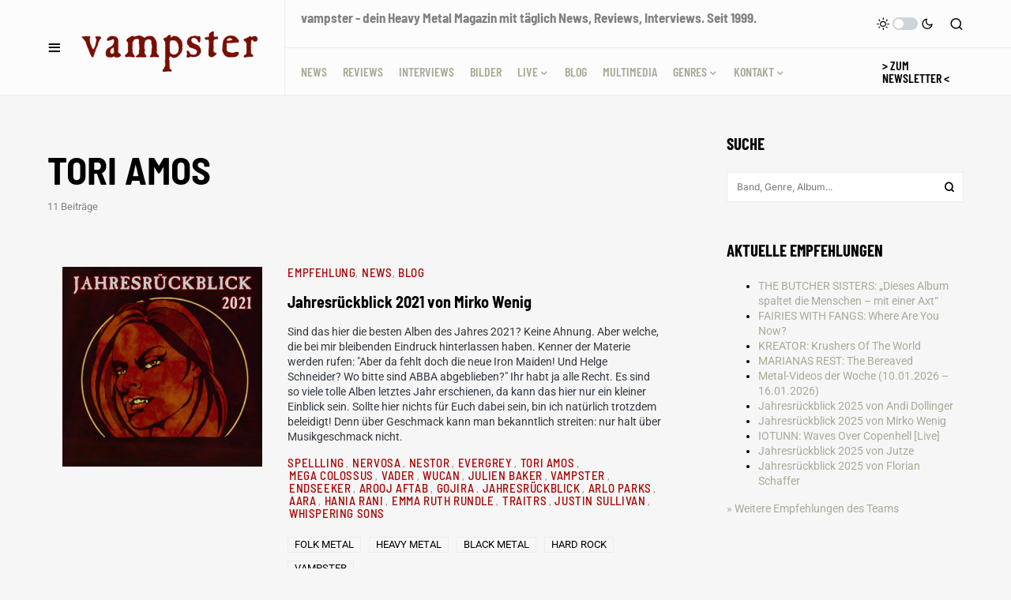

--- FILE ---
content_type: text/html; charset=UTF-8
request_url: https://vampster.com/bands/tori-amos/
body_size: 37961
content:
<!doctype html>
<html lang="de">
<head>
<meta charset="UTF-8" />
<meta name="viewport" content="width=device-width, initial-scale=1" />
<link rel="profile" href="https://gmpg.org/xfn/11" />
<meta name='robots' content='index, follow, max-image-preview:large, max-snippet:-1, max-video-preview:-1' />
<!-- This site is optimized with the Yoast SEO Premium plugin v26.8 (Yoast SEO v26.8) - https://yoast.com/product/yoast-seo-premium-wordpress/ -->
<title>TORI AMOS Archiv | vampster - Metal Magazin</title>
<link rel="canonical" href="https://vampster.com/bands/tori-amos/" />
<meta property="og:locale" content="de_DE" />
<meta property="og:type" content="article" />
<meta property="og:title" content="TORI AMOS - Band Archiv" />
<meta property="og:url" content="https://vampster.com/bands/tori-amos/" />
<meta property="og:site_name" content="vampster.com" />
<meta property="og:image" content="https://vampster.com/wp-content/uploads/vampster-logo-400px.gif" />
<meta property="og:image:width" content="400" />
<meta property="og:image:height" content="400" />
<meta property="og:image:type" content="image/gif" />
<meta name="twitter:card" content="summary_large_image" />
<meta name="twitter:site" content="@vampster_com" />
<script type="application/ld+json" class="yoast-schema-graph">{"@context":"https://schema.org","@graph":[{"@type":"CollectionPage","@id":"https://vampster.com/bands/tori-amos/","url":"https://vampster.com/bands/tori-amos/","name":"TORI AMOS Archiv | vampster - Metal Magazin","isPartOf":{"@id":"https://vampster.com/#website"},"primaryImageOfPage":{"@id":"https://vampster.com/bands/tori-amos/#primaryimage"},"image":{"@id":"https://vampster.com/bands/tori-amos/#primaryimage"},"thumbnailUrl":"https://vampster.com/wp-content/uploads/Jahresrueckblick-Vorlage-2021.jpg","breadcrumb":{"@id":"https://vampster.com/bands/tori-amos/#breadcrumb"},"inLanguage":"de"},{"@type":"ImageObject","inLanguage":"de","@id":"https://vampster.com/bands/tori-amos/#primaryimage","url":"https://vampster.com/wp-content/uploads/Jahresrueckblick-Vorlage-2021.jpg","contentUrl":"https://vampster.com/wp-content/uploads/Jahresrueckblick-Vorlage-2021.jpg","width":1200,"height":1200},{"@type":"BreadcrumbList","@id":"https://vampster.com/bands/tori-amos/#breadcrumb","itemListElement":[{"@type":"ListItem","position":1,"name":"Home","item":"https://vampster.com/"},{"@type":"ListItem","position":2,"name":"TORI AMOS"}]},{"@type":"WebSite","@id":"https://vampster.com/#website","url":"https://vampster.com/","name":"vampster","description":"Dein Metal Webzine. Seit 1999.","publisher":{"@id":"https://vampster.com/#organization"},"alternateName":"vampster.com","potentialAction":[{"@type":"SearchAction","target":{"@type":"EntryPoint","urlTemplate":"https://vampster.com/?s={search_term_string}"},"query-input":{"@type":"PropertyValueSpecification","valueRequired":true,"valueName":"search_term_string"}}],"inLanguage":"de"},{"@type":"Organization","@id":"https://vampster.com/#organization","name":"vampster.com","alternateName":"vampster","url":"https://vampster.com/","logo":{"@type":"ImageObject","inLanguage":"de","@id":"https://vampster.com/#/schema/logo/image/","url":"https://vampster.com/wp-content/uploads/vampster-logo-400px.gif","contentUrl":"https://vampster.com/wp-content/uploads/vampster-logo-400px.gif","width":400,"height":400,"caption":"vampster.com"},"image":{"@id":"https://vampster.com/#/schema/logo/image/"},"sameAs":["https://www.facebook.com/vampstercom/","https://x.com/vampster_com","https://mastodon.social/@vampster","https://www.instagram.com/vampster_com","https://de.wikipedia.org/wiki/Vampster"],"foundingDate":"1999-05-02","numberOfEmployees":{"@type":"QuantitativeValue","minValue":"11","maxValue":"50"},"publishingPrinciples":"https://vampster.com/vampster-unterstuetzen/"}]}</script>
<!-- / Yoast SEO Premium plugin. -->
<link rel="alternate" type="application/rss+xml" title="vampster.com  &raquo; Feed" href="https://vampster.com/feed/" />
<style>[consent-id]:not(.rcb-content-blocker):not([consent-transaction-complete]):not([consent-visual-use-parent^="children:"]):not([consent-confirm]){opacity:0!important;}
.rcb-content-blocker+.rcb-content-blocker-children-fallback~*{display:none!important;}</style><link rel="alternate" type="application/rss+xml" title="vampster.com  &raquo; TORI AMOS Schlagwort-Feed" href="https://vampster.com/bands/tori-amos/feed/" />
<script data-cfasync="false" src="//vampster.com/wp-content/cache/wpfc-minified/d3s3l7nc/hgmbb.js" id="real-cookie-banner-vendor-real-cookie-banner-banner-js"></script>
<script type="application/json" data-skip-lazy-load="js-extra" data-skip-moving="true" data-no-defer nitro-exclude data-alt-type="application/ld+json" data-dont-merge data-wpmeteor-nooptimize="true" data-cfasync="false" id="af746fe756c9ab21291f3bc23d0f008f01-js-extra">{"slug":"real-cookie-banner","textDomain":"real-cookie-banner","version":"5.2.10","restUrl":"https:\/\/vampster.com\/wp-json\/real-cookie-banner\/v1\/","restNamespace":"real-cookie-banner\/v1","restPathObfuscateOffset":"cd78bd2f15b915ba","restRoot":"https:\/\/vampster.com\/wp-json\/","restQuery":{"_v":"5.2.10","_locale":"user"},"restNonce":"369471285d","restRecreateNonceEndpoint":"https:\/\/vampster.com\/wp-admin\/admin-ajax.php?action=rest-nonce","publicUrl":"https:\/\/vampster.com\/wp-content\/plugins\/real-cookie-banner\/public\/","chunkFolder":"dist","chunksLanguageFolder":"https:\/\/vampster.com\/wp-content\/languages\/mo-cache\/real-cookie-banner\/","chunks":{"chunk-config-tab-blocker.lite.js":["de_DE-83d48f038e1cf6148175589160cda67e","de_DE-e5c2f3318cd06f18a058318f5795a54b","de_DE-76129424d1eb6744d17357561a128725","de_DE-d3d8ada331df664d13fa407b77bc690b"],"chunk-config-tab-blocker.pro.js":["de_DE-ddf5ae983675e7b6eec2afc2d53654a2","de_DE-487d95eea292aab22c80aa3ae9be41f0","de_DE-ab0e642081d4d0d660276c9cebfe9f5d","de_DE-0f5f6074a855fa677e6086b82145bd50"],"chunk-config-tab-consent.lite.js":["de_DE-3823d7521a3fc2857511061e0d660408"],"chunk-config-tab-consent.pro.js":["de_DE-9cb9ecf8c1e8ce14036b5f3a5e19f098"],"chunk-config-tab-cookies.lite.js":["de_DE-1a51b37d0ef409906245c7ed80d76040","de_DE-e5c2f3318cd06f18a058318f5795a54b","de_DE-76129424d1eb6744d17357561a128725"],"chunk-config-tab-cookies.pro.js":["de_DE-572ee75deed92e7a74abba4b86604687","de_DE-487d95eea292aab22c80aa3ae9be41f0","de_DE-ab0e642081d4d0d660276c9cebfe9f5d"],"chunk-config-tab-dashboard.lite.js":["de_DE-f843c51245ecd2b389746275b3da66b6"],"chunk-config-tab-dashboard.pro.js":["de_DE-ae5ae8f925f0409361cfe395645ac077"],"chunk-config-tab-import.lite.js":["de_DE-66df94240f04843e5a208823e466a850"],"chunk-config-tab-import.pro.js":["de_DE-e5fee6b51986d4ff7a051d6f6a7b076a"],"chunk-config-tab-licensing.lite.js":["de_DE-e01f803e4093b19d6787901b9591b5a6"],"chunk-config-tab-licensing.pro.js":["de_DE-4918ea9704f47c2055904e4104d4ffba"],"chunk-config-tab-scanner.lite.js":["de_DE-b10b39f1099ef599835c729334e38429"],"chunk-config-tab-scanner.pro.js":["de_DE-752a1502ab4f0bebfa2ad50c68ef571f"],"chunk-config-tab-settings.lite.js":["de_DE-37978e0b06b4eb18b16164a2d9c93a2c"],"chunk-config-tab-settings.pro.js":["de_DE-e59d3dcc762e276255c8989fbd1f80e3"],"chunk-config-tab-tcf.lite.js":["de_DE-4f658bdbf0aa370053460bc9e3cd1f69","de_DE-e5c2f3318cd06f18a058318f5795a54b","de_DE-d3d8ada331df664d13fa407b77bc690b"],"chunk-config-tab-tcf.pro.js":["de_DE-e1e83d5b8a28f1f91f63b9de2a8b181a","de_DE-487d95eea292aab22c80aa3ae9be41f0","de_DE-0f5f6074a855fa677e6086b82145bd50"]},"others":{"customizeValuesBanner":"{\"layout\":{\"type\":\"banner\",\"maxHeightEnabled\":true,\"maxHeight\":740,\"dialogMaxWidth\":530,\"dialogPosition\":\"middleCenter\",\"dialogMargin\":[0,0,0,0],\"bannerPosition\":\"bottom\",\"bannerMaxWidth\":1024,\"dialogBorderRadius\":3,\"borderRadius\":5,\"animationIn\":\"slideInUp\",\"animationInDuration\":500,\"animationInOnlyMobile\":true,\"animationOut\":\"none\",\"animationOutDuration\":500,\"animationOutOnlyMobile\":true,\"overlay\":false,\"overlayBg\":\"#000000\",\"overlayBgAlpha\":38,\"overlayBlur\":2},\"decision\":{\"acceptAll\":\"button\",\"acceptEssentials\":\"button\",\"showCloseIcon\":false,\"acceptIndividual\":\"link\",\"buttonOrder\":\"all,essential,save,individual\",\"showGroups\":true,\"groupsFirstView\":false,\"saveButton\":\"always\"},\"design\":{\"bg\":\"#222222\",\"textAlign\":\"left\",\"linkTextDecoration\":\"underline\",\"borderWidth\":0,\"borderColor\":\"#ffffff\",\"fontSize\":13,\"fontColor\":\"#cccccc\",\"fontInheritFamily\":true,\"fontFamily\":\"Arial, Helvetica, sans-serif\",\"fontWeight\":\"normal\",\"boxShadowEnabled\":true,\"boxShadowOffsetX\":0,\"boxShadowOffsetY\":5,\"boxShadowBlurRadius\":13,\"boxShadowSpreadRadius\":0,\"boxShadowColor\":\"#000000\",\"boxShadowColorAlpha\":20},\"headerDesign\":{\"inheritBg\":true,\"bg\":\"#f4f4f4\",\"inheritTextAlign\":true,\"textAlign\":\"center\",\"padding\":[17,20,15,20],\"logo\":\"https:\\\/\\\/vampster.com\\\/wp-content\\\/uploads\\\/vampster-schrift-2023-01.png\",\"logoRetina\":\"\",\"logoMaxHeight\":40,\"logoPosition\":\"left\",\"logoMargin\":[5,15,5,15],\"fontSize\":20,\"fontColor\":\"#2b2b2b\",\"fontInheritFamily\":true,\"fontFamily\":\"Arial, Helvetica, sans-serif\",\"fontWeight\":\"normal\",\"borderWidth\":1,\"borderColor\":\"#efefef\",\"logoFitDim\":[92.75,40]},\"bodyDesign\":{\"padding\":[15,20,5,20],\"descriptionInheritFontSize\":true,\"descriptionFontSize\":13,\"dottedGroupsInheritFontSize\":true,\"dottedGroupsFontSize\":13,\"dottedGroupsBulletColor\":\"#a90000\",\"teachingsInheritTextAlign\":true,\"teachingsTextAlign\":\"center\",\"teachingsSeparatorActive\":true,\"teachingsSeparatorWidth\":50,\"teachingsSeparatorHeight\":1,\"teachingsSeparatorColor\":\"#a90000\",\"teachingsInheritFontSize\":false,\"teachingsFontSize\":12,\"teachingsInheritFontColor\":false,\"teachingsFontColor\":\"#7c7c7c\",\"accordionMargin\":[10,0,5,0],\"accordionPadding\":[5,10,5,10],\"accordionArrowType\":\"outlined\",\"accordionArrowColor\":\"#15779b\",\"accordionBg\":\"#ffffff\",\"accordionActiveBg\":\"#f9f9f9\",\"accordionHoverBg\":\"#efefef\",\"accordionBorderWidth\":1,\"accordionBorderColor\":\"#efefef\",\"accordionTitleFontSize\":12,\"accordionTitleFontColor\":\"#2b2b2b\",\"accordionTitleFontWeight\":\"normal\",\"accordionDescriptionMargin\":[5,0,0,0],\"accordionDescriptionFontSize\":12,\"accordionDescriptionFontColor\":\"#757575\",\"accordionDescriptionFontWeight\":\"normal\",\"acceptAllOneRowLayout\":false,\"acceptAllPadding\":[10,10,10,10],\"acceptAllBg\":\"#a90000\",\"acceptAllTextAlign\":\"center\",\"acceptAllFontSize\":18,\"acceptAllFontColor\":\"#ffffff\",\"acceptAllFontWeight\":\"normal\",\"acceptAllBorderWidth\":0,\"acceptAllBorderColor\":\"#000000\",\"acceptAllHoverBg\":\"#ff0000\",\"acceptAllHoverFontColor\":\"#ffffff\",\"acceptAllHoverBorderColor\":\"#000000\",\"acceptEssentialsUseAcceptAll\":true,\"acceptEssentialsButtonType\":\"\",\"acceptEssentialsPadding\":[10,10,10,10],\"acceptEssentialsBg\":\"#efefef\",\"acceptEssentialsTextAlign\":\"center\",\"acceptEssentialsFontSize\":18,\"acceptEssentialsFontColor\":\"#0a0a0a\",\"acceptEssentialsFontWeight\":\"normal\",\"acceptEssentialsBorderWidth\":0,\"acceptEssentialsBorderColor\":\"#000000\",\"acceptEssentialsHoverBg\":\"#e8e8e8\",\"acceptEssentialsHoverFontColor\":\"#000000\",\"acceptEssentialsHoverBorderColor\":\"#000000\",\"acceptIndividualPadding\":[5,5,5,5],\"acceptIndividualBg\":\"#ffffff\",\"acceptIndividualTextAlign\":\"center\",\"acceptIndividualFontSize\":15,\"acceptIndividualFontColor\":\"#666666\",\"acceptIndividualFontWeight\":\"normal\",\"acceptIndividualBorderWidth\":0,\"acceptIndividualBorderColor\":\"#000000\",\"acceptIndividualHoverBg\":\"#ffffff\",\"acceptIndividualHoverFontColor\":\"#333333\",\"acceptIndividualHoverBorderColor\":\"#000000\"},\"footerDesign\":{\"poweredByLink\":true,\"inheritBg\":false,\"bg\":\"#fcfcfc\",\"inheritTextAlign\":true,\"textAlign\":\"center\",\"padding\":[10,20,15,20],\"fontSize\":14,\"fontColor\":\"#757474\",\"fontInheritFamily\":true,\"fontFamily\":\"Arial, Helvetica, sans-serif\",\"fontWeight\":\"normal\",\"hoverFontColor\":\"#2b2b2b\",\"borderWidth\":1,\"borderColor\":\"#efefef\",\"languageSwitcher\":\"flags\"},\"texts\":{\"headline\":\"Privatsph\\u00e4re-Einstellungen\",\"description\":\"Wir verwenden Cookies und \\u00e4hnliche Technologien auf unserer Website und verarbeiten personenbezogene Daten von dir, um z.B. Inhalte und Anzeigen zu personalisieren, Medien von Drittanbietern einzubinden oder Zugriffe auf unsere Website zu analysieren. Die Datenverarbeitung kann auch erst in Folge gesetzter Cookies stattfinden. Wir teilen diese Daten mit Dritten, die wir in den Privatsph\\u00e4re-Einstellungen benennen.<br \\\/><br \\\/>Die Datenverarbeitung kann mit deiner Einwilligung oder auf Basis eines berechtigten Interesses erfolgen, dem du in den Privatsph\\u00e4re-Einstellungen widersprechen kannst. Du hast das Recht, nicht einzuwilligen und deine Einwilligung zu einem sp\\u00e4teren Zeitpunkt zu \\u00e4ndern oder zu widerrufen. Weitere Informationen zur Verwendung deiner Daten findest du in unserer {{privacyPolicy}}Datenschutzerkl\\u00e4rung{{\\\/privacyPolicy}}.\",\"acceptAll\":\"Alle akzeptieren\",\"acceptEssentials\":\"Weiter ohne Einwilligung\",\"acceptIndividual\":\"Privatsph\\u00e4re-Einstellungen individuell festlegen\",\"poweredBy\":\"2\",\"dataProcessingInUnsafeCountries\":\"Einige Services verarbeiten personenbezogene Daten in unsicheren Drittl\\u00e4ndern. Mit deiner Einwilligung stimmst du auch der Datenverarbeitung gekennzeichneter Services gem\\u00e4\\u00df {{legalBasis}} zu, mit Risiken wie unzureichenden Rechtsmitteln, unbefugtem Zugriff durch Beh\\u00f6rden ohne Information oder Widerspruchsm\\u00f6glichkeit, unbefugter Weitergabe an Dritte und unzureichenden Datensicherheitsma\\u00dfnahmen.\",\"ageNoticeBanner\":\"Du bist unter {{minAge}} Jahre alt? Dann kannst du nicht in optionale Services einwilligen. Du kannst deine Eltern oder Erziehungsberechtigten bitten, mit dir in diese Services einzuwilligen.\",\"ageNoticeBlocker\":\"Du bist unter {{minAge}} Jahre alt? Leider darfst du in diesen Service nicht selbst einwilligen, um diese Inhalte zu sehen. Bitte deine Eltern oder Erziehungsberechtigten, in den Service mit dir einzuwilligen!\",\"listServicesNotice\":\"Wenn du alle Services akzeptierst, erlaubst du, dass {{services}} geladen werden. Diese sind nach ihrem Zweck in Gruppen {{serviceGroups}} unterteilt (Zugeh\\u00f6rigkeit durch hochgestellte Zahlen gekennzeichnet).\",\"listServicesLegitimateInterestNotice\":\"Au\\u00dferdem werden {{services}} auf der Grundlage eines berechtigten Interesses geladen.\",\"consentForwardingExternalHosts\":\"Deine Einwilligung gilt auch auf {{websites}}.\",\"blockerHeadline\":\"{{name}} aufgrund von Privatsph\\u00e4re-Einstellungen blockiert\",\"blockerLinkShowMissing\":\"Zeige alle Services, in die du noch einwilligen musst\",\"blockerLoadButton\":\"Services akzeptieren und Inhalte laden\",\"blockerAcceptInfo\":\"Wenn du die blockierten Inhalte l\\u00e4dst, werden deine Datenschutzeinstellungen angepasst. Inhalte aus diesem Service werden in Zukunft nicht mehr blockiert.\",\"stickyHistory\":\"Historie der Privatsph\\u00e4re-Einstellungen\",\"stickyRevoke\":\"Einwilligungen widerrufen\",\"stickyRevokeSuccessMessage\":\"Du hast die Einwilligung f\\u00fcr Services mit dessen Cookies und Verarbeitung personenbezogener Daten erfolgreich widerrufen. Die Seite wird jetzt neu geladen!\",\"stickyChange\":\"Privatsph\\u00e4re-Einstellungen \\u00e4ndern\"},\"individualLayout\":{\"inheritDialogMaxWidth\":false,\"dialogMaxWidth\":970,\"inheritBannerMaxWidth\":true,\"bannerMaxWidth\":1980,\"descriptionTextAlign\":\"left\"},\"group\":{\"checkboxBg\":\"#f0f0f0\",\"checkboxBorderWidth\":1,\"checkboxBorderColor\":\"#d2d2d2\",\"checkboxActiveColor\":\"#ffffff\",\"checkboxActiveBg\":\"#15779b\",\"checkboxActiveBorderColor\":\"#11607d\",\"groupInheritBg\":true,\"groupBg\":\"#f4f4f4\",\"groupPadding\":[15,15,15,15],\"groupSpacing\":10,\"groupBorderRadius\":5,\"groupBorderWidth\":1,\"groupBorderColor\":\"#f4f4f4\",\"headlineFontSize\":16,\"headlineFontWeight\":\"normal\",\"headlineFontColor\":\"#2b2b2b\",\"descriptionFontSize\":14,\"descriptionFontColor\":\"#757575\",\"linkColor\":\"#757575\",\"linkHoverColor\":\"#2b2b2b\",\"detailsHideLessRelevant\":true},\"saveButton\":{\"useAcceptAll\":true,\"type\":\"button\",\"padding\":[10,10,10,10],\"bg\":\"#efefef\",\"textAlign\":\"center\",\"fontSize\":18,\"fontColor\":\"#0a0a0a\",\"fontWeight\":\"normal\",\"borderWidth\":0,\"borderColor\":\"#000000\",\"hoverBg\":\"#e8e8e8\",\"hoverFontColor\":\"#000000\",\"hoverBorderColor\":\"#000000\"},\"individualTexts\":{\"headline\":\"Individuelle Privatsph\\u00e4re-Einstellungen\",\"description\":\"Wir verwenden Cookies und \\u00e4hnliche Technologien auf unserer Website und verarbeiten personenbezogene Daten von dir (z.B. IP-Adresse), um z.B. Inhalte und Anzeigen zu personalisieren, Medien von Drittanbietern einzubinden oder Zugriffe auf unsere Website zu analysieren. Die Datenverarbeitung kann auch erst in Folge gesetzter Cookies stattfinden. Wir teilen diese Daten mit Dritten, die wir in den Privatsph\\u00e4re-Einstellungen benennen.<br \\\/><br \\\/>Die Datenverarbeitung kann mit deiner Einwilligung oder auf Basis eines berechtigten Interesses erfolgen, dem du in den Privatsph\\u00e4re-Einstellungen widersprechen kannst. Du hast das Recht, nicht einzuwilligen und deine Einwilligung zu einem sp\\u00e4teren Zeitpunkt zu \\u00e4ndern oder zu widerrufen. Der Widerruf wird sofort wirksam, hat jedoch keine Auswirkungen auf bereits verarbeitete Daten. Weitere Informationen zur Verwendung deiner Daten findest du in unserer {{privacyPolicy}}Datenschutzerkl\\u00e4rung{{\\\/privacyPolicy}}.<br \\\/><br \\\/>Im Folgenden findest du eine \\u00dcbersicht \\u00fcber alle Services, die von dieser Website genutzt werden. Du kannst dir detaillierte Informationen zu jedem Service ansehen und ihm einzeln zustimmen oder von deinem Widerspruchsrecht Gebrauch machen.\",\"save\":\"Individuelle Auswahlen speichern\",\"showMore\":\"Service-Informationen anzeigen\",\"hideMore\":\"Service-Informationen ausblenden\",\"postamble\":\"\"},\"mobile\":{\"enabled\":true,\"maxHeight\":400,\"hideHeader\":false,\"alignment\":\"bottom\",\"scalePercent\":90,\"scalePercentVertical\":-50},\"sticky\":{\"enabled\":true,\"animationsEnabled\":true,\"alignment\":\"left\",\"bubbleBorderRadius\":50,\"icon\":\"fingerprint\",\"iconCustom\":\"\",\"iconCustomRetina\":\"\",\"iconSize\":30,\"iconColor\":\"#ffffff\",\"bubbleMargin\":[10,20,20,20],\"bubblePadding\":15,\"bubbleBg\":\"#15779b\",\"bubbleBorderWidth\":0,\"bubbleBorderColor\":\"#10556f\",\"boxShadowEnabled\":true,\"boxShadowOffsetX\":0,\"boxShadowOffsetY\":2,\"boxShadowBlurRadius\":5,\"boxShadowSpreadRadius\":1,\"boxShadowColor\":\"#105b77\",\"boxShadowColorAlpha\":40,\"bubbleHoverBg\":\"#ffffff\",\"bubbleHoverBorderColor\":\"#000000\",\"hoverIconColor\":\"#000000\",\"hoverIconCustom\":\"\",\"hoverIconCustomRetina\":\"\",\"menuFontSize\":16,\"menuBorderRadius\":5,\"menuItemSpacing\":10,\"menuItemPadding\":[5,10,5,10]},\"customCss\":{\"css\":\"\",\"antiAdBlocker\":\"y\"}}","isPro":false,"showProHints":false,"proUrl":"https:\/\/devowl.io\/de\/go\/real-cookie-banner?source=rcb-lite","showLiteNotice":true,"frontend":{"groups":"[{\"id\":120306,\"name\":\"Essenziell\",\"slug\":\"essenziell\",\"description\":\"Essenzielle Services sind f\\u00fcr die grundlegende Funktionalit\\u00e4t der Website erforderlich. Sie enthalten nur technisch notwendige Services. Diesen Services kann nicht widersprochen werden.\",\"isEssential\":true,\"isDefault\":true,\"items\":[{\"id\":298319,\"name\":\"Real Cookie Banner\",\"purpose\":\"Real Cookie Banner bittet Website-Besucher um die Einwilligung zum Setzen von Cookies und zur Verarbeitung personenbezogener Daten. Dazu wird jedem Website-Besucher eine UUID (pseudonyme Identifikation des Nutzers) zugewiesen, die bis zum Ablauf des Cookies zur Speicherung der Einwilligung g\\u00fcltig ist. Cookies werden dazu verwendet, um zu testen, ob Cookies gesetzt werden k\\u00f6nnen, um Referenz auf die dokumentierte Einwilligung zu speichern, um zu speichern, in welche Services aus welchen Service-Gruppen der Besucher eingewilligt hat, und, falls Einwilligung nach dem Transparency &amp; Consent Framework (TCF) eingeholt werden, um die Einwilligungen in TCF Partner, Zwecke, besondere Zwecke, Funktionen und besondere Funktionen zu speichern. Im Rahmen der Darlegungspflicht nach DSGVO wird die erhobene Einwilligung vollumf\\u00e4nglich dokumentiert. Dazu z\\u00e4hlt neben den Services und Service-Gruppen, in welche der Besucher eingewilligt hat, und falls Einwilligung nach dem TCF Standard eingeholt werden, in welche TCF Partner, Zwecke und Funktionen der Besucher eingewilligt hat, alle Einstellungen des Cookie Banners zum Zeitpunkt der Einwilligung als auch die technischen Umst\\u00e4nde (z.B. Gr\\u00f6\\u00dfe des Sichtbereichs bei der Einwilligung) und die Nutzerinteraktionen (z.B. Klick auf Buttons), die zur Einwilligung gef\\u00fchrt haben. Die Einwilligung wird pro Sprache einmal erhoben.\",\"providerContact\":{\"phone\":\"\",\"email\":\"\",\"link\":\"\"},\"isProviderCurrentWebsite\":true,\"provider\":\"vampster.com\",\"uniqueName\":\"real-cookie-banner\",\"isEmbeddingOnlyExternalResources\":false,\"legalBasis\":\"legal-requirement\",\"dataProcessingInCountries\":[],\"dataProcessingInCountriesSpecialTreatments\":[],\"technicalDefinitions\":[{\"type\":\"http\",\"name\":\"real_cookie_banner*\",\"host\":\".vampster.com\",\"duration\":365,\"durationUnit\":\"d\",\"isSessionDuration\":false,\"purpose\":\"Eindeutiger Identifikator f\\u00fcr die Einwilligung, aber nicht f\\u00fcr den Website-Besucher. Revisionshash f\\u00fcr die Einstellungen des Cookie-Banners (Texte, Farben, Funktionen, Servicegruppen, Dienste, Content Blocker usw.). IDs f\\u00fcr eingewilligte Services und Service-Gruppen.\"},{\"type\":\"http\",\"name\":\"real_cookie_banner*-tcf\",\"host\":\".vampster.com\",\"duration\":365,\"durationUnit\":\"d\",\"isSessionDuration\":false,\"purpose\":\"Im Rahmen von TCF gesammelte Einwilligungen, die im TC-String-Format gespeichert werden, einschlie\\u00dflich TCF-Vendoren, -Zwecke, -Sonderzwecke, -Funktionen und -Sonderfunktionen.\"},{\"type\":\"http\",\"name\":\"real_cookie_banner*-gcm\",\"host\":\".vampster.com\",\"duration\":365,\"durationUnit\":\"d\",\"isSessionDuration\":false,\"purpose\":\"Die im Google Consent Mode gesammelten Einwilligungen in die verschiedenen Einwilligungstypen (Zwecke) werden f\\u00fcr alle mit dem Google Consent Mode kompatiblen Services gespeichert.\"},{\"type\":\"http\",\"name\":\"real_cookie_banner-test\",\"host\":\".vampster.com\",\"duration\":365,\"durationUnit\":\"d\",\"isSessionDuration\":false,\"purpose\":\"Cookie, der gesetzt wurde, um die Funktionalit\\u00e4t von HTTP-Cookies zu testen. Wird sofort nach dem Test gel\\u00f6scht.\"},{\"type\":\"local\",\"name\":\"real_cookie_banner*\",\"host\":\"https:\\\/\\\/vampster.com\",\"duration\":1,\"durationUnit\":\"d\",\"isSessionDuration\":false,\"purpose\":\"Eindeutiger Identifikator f\\u00fcr die Einwilligung, aber nicht f\\u00fcr den Website-Besucher. Revisionshash f\\u00fcr die Einstellungen des Cookie-Banners (Texte, Farben, Funktionen, Service-Gruppen, Services, Content Blocker usw.). IDs f\\u00fcr eingewilligte Services und Service-Gruppen. Wird nur solange gespeichert, bis die Einwilligung auf dem Website-Server dokumentiert ist.\"},{\"type\":\"local\",\"name\":\"real_cookie_banner*-tcf\",\"host\":\"https:\\\/\\\/vampster.com\",\"duration\":1,\"durationUnit\":\"d\",\"isSessionDuration\":false,\"purpose\":\"Im Rahmen von TCF gesammelte Einwilligungen werden im TC-String-Format gespeichert, einschlie\\u00dflich TCF Vendoren, Zwecke, besondere Zwecke, Funktionen und besondere Funktionen. Wird nur solange gespeichert, bis die Einwilligung auf dem Website-Server dokumentiert ist.\"},{\"type\":\"local\",\"name\":\"real_cookie_banner*-gcm\",\"host\":\"https:\\\/\\\/vampster.com\",\"duration\":1,\"durationUnit\":\"d\",\"isSessionDuration\":false,\"purpose\":\"Im Rahmen des Google Consent Mode erfasste Einwilligungen werden f\\u00fcr alle mit dem Google Consent Mode kompatiblen Services in Einwilligungstypen (Zwecke) gespeichert. Wird nur solange gespeichert, bis die Einwilligung auf dem Website-Server dokumentiert ist.\"},{\"type\":\"local\",\"name\":\"real_cookie_banner-consent-queue*\",\"host\":\"https:\\\/\\\/vampster.com\",\"duration\":1,\"durationUnit\":\"d\",\"isSessionDuration\":false,\"purpose\":\"Lokale Zwischenspeicherung (Caching) der Auswahl im Cookie-Banner, bis der Server die Einwilligung dokumentiert; Dokumentation periodisch oder bei Seitenwechseln versucht, wenn der Server nicht verf\\u00fcgbar oder \\u00fcberlastet ist.\"}],\"codeDynamics\":[],\"providerPrivacyPolicyUrl\":\"https:\\\/\\\/vampster.com\\\/impressum\\\/\",\"providerLegalNoticeUrl\":\"\",\"tagManagerOptInEventName\":\"\",\"tagManagerOptOutEventName\":\"\",\"googleConsentModeConsentTypes\":[],\"executePriority\":10,\"codeOptIn\":\"\",\"executeCodeOptInWhenNoTagManagerConsentIsGiven\":false,\"codeOptOut\":\"\",\"executeCodeOptOutWhenNoTagManagerConsentIsGiven\":false,\"deleteTechnicalDefinitionsAfterOptOut\":false,\"codeOnPageLoad\":\"\",\"presetId\":\"real-cookie-banner\"}]}]","links":[{"id":317813,"label":"Datenschutzerkl\u00e4rung","pageType":"privacyPolicy","isExternalUrl":false,"pageId":56945,"url":"https:\/\/vampster.com\/impressum\/","hideCookieBanner":true,"isTargetBlank":true},{"id":317814,"label":"Impressum","pageType":"legalNotice","isExternalUrl":false,"pageId":56945,"url":"https:\/\/vampster.com\/impressum\/","hideCookieBanner":true,"isTargetBlank":true}],"websiteOperator":{"address":"","country":"","contactEmail":"base64-encoded:bWFya3VzQHZhbXBzdGVyLmNvbQ==","contactPhone":"","contactFormUrl":false},"blocker":[],"languageSwitcher":[],"predefinedDataProcessingInSafeCountriesLists":{"GDPR":["AT","BE","BG","HR","CY","CZ","DK","EE","FI","FR","DE","GR","HU","IE","IS","IT","LI","LV","LT","LU","MT","NL","NO","PL","PT","RO","SK","SI","ES","SE"],"DSG":["CH"],"GDPR+DSG":[],"ADEQUACY_EU":["AD","AR","CA","FO","GG","IL","IM","JP","JE","NZ","KR","CH","GB","UY","US"],"ADEQUACY_CH":["DE","AD","AR","AT","BE","BG","CA","CY","HR","DK","ES","EE","FI","FR","GI","GR","GG","HU","IM","FO","IE","IS","IL","IT","JE","LV","LI","LT","LU","MT","MC","NO","NZ","NL","PL","PT","CZ","RO","GB","SK","SI","SE","UY","US"]},"decisionCookieName":"real_cookie_banner-v:3_blog:1_path:094f2f0","revisionHash":"e4f6e566a6070a906617acc4a4bbf635","territorialLegalBasis":["gdpr-eprivacy"],"setCookiesViaManager":"none","isRespectDoNotTrack":false,"failedConsentDocumentationHandling":"essentials","isAcceptAllForBots":true,"isDataProcessingInUnsafeCountries":false,"isAgeNotice":true,"ageNoticeAgeLimit":16,"isListServicesNotice":true,"isBannerLessConsent":false,"isTcf":false,"isGcm":false,"isGcmListPurposes":false,"hasLazyData":false},"anonymousContentUrl":"https:\/\/vampster.com\/wp-content\/f268dabcb304c1a406aedec115c1541d\/dist\/","anonymousHash":"f268dabcb304c1a406aedec115c1541d","hasDynamicPreDecisions":false,"isLicensed":false,"isDevLicense":false,"multilingualSkipHTMLForTag":"","isCurrentlyInTranslationEditorPreview":false,"defaultLanguage":"","currentLanguage":"","activeLanguages":[],"context":"","iso3166OneAlpha2":{"AF":"Afghanistan","AL":"Albanien","DZ":"Algerien","AS":"Amerikanisch-Samoa","AD":"Andorra","AO":"Angola","AI":"Anguilla","AQ":"Antarktis","AG":"Antigua und Barbuda","AR":"Argentinien","AM":"Armenien","AW":"Aruba","AZ":"Aserbaidschan","AU":"Australien","BS":"Bahamas","BH":"Bahrain","BD":"Bangladesch","BB":"Barbados","BY":"Belarus","BE":"Belgien","BZ":"Belize","BJ":"Benin","BM":"Bermuda","BT":"Bhutan","BO":"Bolivien","BA":"Bosnien und Herzegowina","BW":"Botswana","BV":"Bouvetinsel","BR":"Brasilien","IO":"Britisches Territorium im Indischen Ozean","BN":"Brunei Darussalam","BG":"Bulgarien","BF":"Burkina Faso","BI":"Burundi","CL":"Chile","CN":"China","CK":"Cookinseln","CR":"Costa Rica","CW":"Cura\u00e7ao","DE":"Deutschland","LA":"Die Laotische Demokratische Volksrepublik","DM":"Dominica","DO":"Dominikanische Republik","DJ":"Dschibuti","DK":"D\u00e4nemark","EC":"Ecuador","SV":"El Salvador","ER":"Eritrea","EE":"Estland","FK":"Falklandinseln (Malwinen)","FJ":"Fidschi","FI":"Finnland","FR":"Frankreich","GF":"Franz\u00f6sisch-Guayana","PF":"Franz\u00f6sisch-Polynesien","TF":"Franz\u00f6sische S\u00fcd- und Antarktisgebiete","FO":"F\u00e4r\u00f6er Inseln","FM":"F\u00f6derierte Staaten von Mikronesien","GA":"Gabun","GM":"Gambia","GE":"Georgien","GH":"Ghana","GI":"Gibraltar","GD":"Grenada","GR":"Griechenland","GL":"Gr\u00f6nland","GP":"Guadeloupe","GU":"Guam","GT":"Guatemala","GG":"Guernsey","GN":"Guinea","GW":"Guinea-Bissau","GY":"Guyana","HT":"Haiti","HM":"Heard und die McDonaldinseln","VA":"Heiliger Stuhl (Staat Vatikanstadt)","HN":"Honduras","HK":"Hong Kong","IN":"Indien","ID":"Indonesien","IQ":"Irak","IE":"Irland","IR":"Islamische Republik Iran","IS":"Island","IM":"Isle of Man","IL":"Israel","IT":"Italien","JM":"Jamaika","JP":"Japan","YE":"Jemen","JE":"Jersey","JO":"Jordanien","VG":"Jungferninseln, Britisch","VI":"Jungferninseln, U.S.","KY":"Kaimaninseln","KH":"Kambodscha","CM":"Kamerun","CA":"Kanada","CV":"Kap Verde","BQ":"Karibischen Niederlande","KZ":"Kasachstan","QA":"Katar","KE":"Kenia","KG":"Kirgisistan","KI":"Kiribati","UM":"Kleinere Inselbesitzungen der Vereinigten Staaten","CC":"Kokosinseln","CO":"Kolumbien","KM":"Komoren","CG":"Kongo","CD":"Kongo, Demokratische Republik","KR":"Korea","XK":"Kosovo","HR":"Kroatien","CU":"Kuba","KW":"Kuwait","LS":"Lesotho","LV":"Lettland","LB":"Libanon","LR":"Liberia","LY":"Libysch-Arabische Dschamahirija","LI":"Liechtenstein","LT":"Litauen","LU":"Luxemburg","MO":"Macao","MG":"Madagaskar","MW":"Malawi","MY":"Malaysia","MV":"Malediven","ML":"Mali","MT":"Malta","MA":"Marokko","MH":"Marshallinseln","MQ":"Martinique","MR":"Mauretanien","MU":"Mauritius","YT":"Mayotte","MK":"Mazedonien","MX":"Mexiko","MD":"Moldawien","MC":"Monaco","MN":"Mongolei","ME":"Montenegro","MS":"Montserrat","MZ":"Mosambik","MM":"Myanmar","NA":"Namibia","NR":"Nauru","NP":"Nepal","NC":"Neukaledonien","NZ":"Neuseeland","NI":"Nicaragua","NL":"Niederlande","AN":"Niederl\u00e4ndische Antillen","NE":"Niger","NG":"Nigeria","NU":"Niue","KP":"Nordkorea","NF":"Norfolkinsel","NO":"Norwegen","MP":"N\u00f6rdliche Marianen","OM":"Oman","PK":"Pakistan","PW":"Palau","PS":"Pal\u00e4stinensisches Gebiet, besetzt","PA":"Panama","PG":"Papua-Neuguinea","PY":"Paraguay","PE":"Peru","PH":"Philippinen","PN":"Pitcairn","PL":"Polen","PT":"Portugal","PR":"Puerto Rico","CI":"Republik C\u00f4te d'Ivoire","RW":"Ruanda","RO":"Rum\u00e4nien","RU":"Russische F\u00f6deration","RE":"R\u00e9union","BL":"Saint Barth\u00e9l\u00e9my","PM":"Saint Pierre und Miquelo","SB":"Salomonen","ZM":"Sambia","WS":"Samoa","SM":"San Marino","SH":"Sankt Helena","MF":"Sankt Martin","SA":"Saudi-Arabien","SE":"Schweden","CH":"Schweiz","SN":"Senegal","RS":"Serbien","SC":"Seychellen","SL":"Sierra Leone","ZW":"Simbabwe","SG":"Singapur","SX":"Sint Maarten","SK":"Slowakei","SI":"Slowenien","SO":"Somalia","ES":"Spanien","LK":"Sri Lanka","KN":"St. Kitts und Nevis","LC":"St. Lucia","VC":"St. Vincent und Grenadinen","SD":"Sudan","SR":"Surinam","SJ":"Svalbard und Jan Mayen","SZ":"Swasiland","SY":"Syrische Arabische Republik","ST":"S\u00e3o Tom\u00e9 und Pr\u00edncipe","ZA":"S\u00fcdafrika","GS":"S\u00fcdgeorgien und die S\u00fcdlichen Sandwichinseln","SS":"S\u00fcdsudan","TJ":"Tadschikistan","TW":"Taiwan","TZ":"Tansania","TH":"Thailand","TL":"Timor-Leste","TG":"Togo","TK":"Tokelau","TO":"Tonga","TT":"Trinidad und Tobago","TD":"Tschad","CZ":"Tschechische Republik","TN":"Tunesien","TM":"Turkmenistan","TC":"Turks- und Caicosinseln","TV":"Tuvalu","TR":"T\u00fcrkei","UG":"Uganda","UA":"Ukraine","HU":"Ungarn","UY":"Uruguay","UZ":"Usbekistan","VU":"Vanuatu","VE":"Venezuela","AE":"Vereinigte Arabische Emirate","US":"Vereinigte Staaten","GB":"Vereinigtes K\u00f6nigreich","VN":"Vietnam","WF":"Wallis und Futuna","CX":"Weihnachtsinsel","EH":"Westsahara","CF":"Zentralafrikanische Republik","CY":"Zypern","EG":"\u00c4gypten","GQ":"\u00c4quatorialguinea","ET":"\u00c4thiopien","AX":"\u00c5land Inseln","AT":"\u00d6sterreich"},"visualParentSelectors":{".et_pb_video_box":1,".et_pb_video_slider:has(>.et_pb_slider_carousel %s)":"self",".ast-oembed-container":1,".wpb_video_wrapper":1,".gdlr-core-pbf-background-wrap":1},"isPreventPreDecision":false,"isInvalidateImplicitUserConsent":false,"dependantVisibilityContainers":["[role=\"tabpanel\"]",".eael-tab-content-item",".wpcs_content_inner",".op3-contenttoggleitem-content",".op3-popoverlay-content",".pum-overlay","[data-elementor-type=\"popup\"]",".wp-block-ub-content-toggle-accordion-content-wrap",".w-popup-wrap",".oxy-lightbox_inner[data-inner-content=true]",".oxy-pro-accordion_body",".oxy-tab-content",".kt-accordion-panel",".vc_tta-panel-body",".mfp-hide","div[id^=\"tve_thrive_lightbox_\"]",".brxe-xpromodalnestable",".evcal_eventcard",".divioverlay",".et_pb_toggle_content"],"disableDeduplicateExceptions":[".et_pb_video_slider"],"bannerDesignVersion":12,"bannerI18n":{"showMore":"Mehr anzeigen","hideMore":"Verstecken","showLessRelevantDetails":"Weitere Details anzeigen (%s)","hideLessRelevantDetails":"Weitere Details ausblenden (%s)","other":"Anderes","legalBasis":{"label":"Verwendung auf gesetzlicher Grundlage von","consentPersonalData":"Einwilligung zur Verarbeitung personenbezogener Daten","consentStorage":"Einwilligung zur Speicherung oder zum Zugriff auf Informationen auf der Endeinrichtung des Nutzers","legitimateInterestPersonalData":"Berechtigtes Interesse zur Verarbeitung personenbezogener Daten","legitimateInterestStorage":"Bereitstellung eines ausdr\u00fccklich gew\u00fcnschten digitalen Dienstes zur Speicherung oder zum Zugriff auf Informationen auf der Endeinrichtung des Nutzers","legalRequirementPersonalData":"Erf\u00fcllung einer rechtlichen Verpflichtung zur Verarbeitung personenbezogener Daten"},"territorialLegalBasisArticles":{"gdpr-eprivacy":{"dataProcessingInUnsafeCountries":"Art. 49 Abs. 1 lit. a DSGVO"},"dsg-switzerland":{"dataProcessingInUnsafeCountries":"Art. 17 Abs. 1 lit. a DSG (Schweiz)"}},"legitimateInterest":"Berechtigtes Interesse","consent":"Einwilligung","crawlerLinkAlert":"Wir haben erkannt, dass du ein Crawler\/Bot bist. Nur nat\u00fcrliche Personen d\u00fcrfen in Cookies und die Verarbeitung von personenbezogenen Daten einwilligen. Daher hat der Link f\u00fcr dich keine Funktion.","technicalCookieDefinitions":"Technische Cookie-Definitionen","technicalCookieName":"Technischer Cookie Name","usesCookies":"Verwendete Cookies","cookieRefresh":"Cookie-Erneuerung","usesNonCookieAccess":"Verwendet Cookie-\u00e4hnliche Informationen (LocalStorage, SessionStorage, IndexDB, etc.)","host":"Host","duration":"Dauer","noExpiration":"Kein Ablauf","type":"Typ","purpose":"Zweck","purposes":"Zwecke","headerTitlePrivacyPolicyHistory":"Privatsph\u00e4re-Einstellungen: Historie","skipToConsentChoices":"Zu Einwilligungsoptionen springen","historyLabel":"Einwilligungen anzeigen vom","historyItemLoadError":"Das Lesen der Zustimmung ist fehlgeschlagen. Bitte versuche es sp\u00e4ter noch einmal!","historySelectNone":"Noch nicht eingewilligt","provider":"Anbieter","providerContactPhone":"Telefon","providerContactEmail":"E-Mail","providerContactLink":"Kontaktformular","providerPrivacyPolicyUrl":"Datenschutzerkl\u00e4rung","providerLegalNoticeUrl":"Impressum","nonStandard":"Nicht standardisierte Datenverarbeitung","nonStandardDesc":"Einige Services setzen Cookies und\/oder verarbeiten personenbezogene Daten, ohne die Standards f\u00fcr die Mitteilung der Einwilligung einzuhalten. Diese Services werden in mehrere Gruppen eingeteilt. Sogenannte \"essenzielle Services\" werden auf Basis eines berechtigten Interesses genutzt und k\u00f6nnen nicht abgew\u00e4hlt werden (ein Widerspruch muss ggf. per E-Mail oder Brief gem\u00e4\u00df der Datenschutzerkl\u00e4rung erfolgen), w\u00e4hrend alle anderen Services nur nach einer Einwilligung genutzt werden.","dataProcessingInThirdCountries":"Datenverarbeitung in Drittl\u00e4ndern","safetyMechanisms":{"label":"Sicherheitsmechanismen f\u00fcr die Daten\u00fcbermittlung","standardContractualClauses":"Standardvertragsklauseln","adequacyDecision":"Angemessenheitsbeschluss","eu":"EU","switzerland":"Schweiz","bindingCorporateRules":"Verbindliche interne Datenschutzvorschriften","contractualGuaranteeSccSubprocessors":"Vertragliche Garantie f\u00fcr Standardvertragsklauseln mit Unterauftragsverarbeitern"},"durationUnit":{"n1":{"s":"Sekunde","m":"Minute","h":"Stunde","d":"Tag","mo":"Monat","y":"Jahr"},"nx":{"s":"Sekunden","m":"Minuten","h":"Stunden","d":"Tage","mo":"Monate","y":"Jahre"}},"close":"Schlie\u00dfen","closeWithoutSaving":"Schlie\u00dfen ohne Speichern","yes":"Ja","no":"Nein","unknown":"Unbekannt","none":"Nichts","noLicense":"Keine Lizenz aktiviert - kein Produktionseinsatz!","devLicense":"Produktlizenz nicht f\u00fcr den Produktionseinsatz!","devLicenseLearnMore":"Mehr erfahren","devLicenseLink":"https:\/\/devowl.io\/de\/wissensdatenbank\/lizenz-installations-typ\/","andSeparator":" und ","deprecated":{"appropriateSafeguard":"Geeignete Garantien","dataProcessingInUnsafeCountries":"Datenverarbeitung in unsicheren Drittl\u00e4ndern","legalRequirement":"Erf\u00fcllung einer rechtlichen Verpflichtung"}},"pageRequestUuid4":"aebceb76d-981e-41b4-aed9-0dc86e226ffd","pageByIdUrl":"https:\/\/vampster.com?page_id","pluginUrl":"https:\/\/devowl.io\/wordpress-real-cookie-banner\/"}}</script><script data-skip-lazy-load="js-extra" data-skip-moving="true" data-no-defer nitro-exclude data-alt-type="application/ld+json" data-dont-merge data-wpmeteor-nooptimize="true" data-cfasync="false" id="af746fe756c9ab21291f3bc23d0f008f02-js-extra">
(()=>{var x=function (a,b){return-1<["codeOptIn","codeOptOut","codeOnPageLoad","contactEmail"].indexOf(a)&&"string"==typeof b&&b.startsWith("base64-encoded:")?window.atob(b.substr(15)):b},t=(e,t)=>new Proxy(e,{get:(e,n)=>{let r=Reflect.get(e,n);return n===t&&"string"==typeof r&&(r=JSON.parse(r,x),Reflect.set(e,n,r)),r}}),n=JSON.parse(document.getElementById("af746fe756c9ab21291f3bc23d0f008f01-js-extra").innerHTML,x);window.Proxy?n.others.frontend=t(n.others.frontend,"groups"):n.others.frontend.groups=JSON.parse(n.others.frontend.groups,x);window.Proxy?n.others=t(n.others,"customizeValuesBanner"):n.others.customizeValuesBanner=JSON.parse(n.others.customizeValuesBanner,x);;window.realCookieBanner=n;window[Math.random().toString(36)]=n;
})();
</script><script data-cfasync="false" id="real-cookie-banner-banner-js-before">
((a,b)=>{a[b]||(a[b]={unblockSync:()=>undefined},["consentSync"].forEach(c=>a[b][c]=()=>({cookie:null,consentGiven:!1,cookieOptIn:!0})),["consent","consentAll","unblock"].forEach(c=>a[b][c]=(...d)=>new Promise(e=>a.addEventListener(b,()=>{a[b][c](...d).then(e)},{once:!0}))))})(window,"consentApi");
//# sourceURL=real-cookie-banner-banner-js-before
</script>
<script data-cfasync="false" src="//vampster.com/wp-content/cache/wpfc-minified/dl5s67n/hgmbb.js" id="real-cookie-banner-banner-js"></script>
<!-- <link rel='stylesheet' id='animate-css-css' href='https://vampster.com/wp-content/plugins/real-cookie-banner/public/lib/animate.css/animate.min.css?ver=4.1.1' media='all' /> -->
<link rel="stylesheet" type="text/css" href="//vampster.com/wp-content/cache/wpfc-minified/qabfh8eu/hgmbb.css" media="all"/>
<link rel="preload" href="https://vampster.com/wp-content/plugins/canvas/assets/fonts/canvas-icons.woff" as="font" type="font/woff" crossorigin>
<style id='wp-img-auto-sizes-contain-inline-css'>
img:is([sizes=auto i],[sizes^="auto," i]){contain-intrinsic-size:3000px 1500px}
/*# sourceURL=wp-img-auto-sizes-contain-inline-css */
</style>
<!-- <link rel='stylesheet' id='canvas-css' href='https://vampster.com/wp-content/plugins/canvas/assets/css/canvas.css?ver=2.5.1' media='all' /> -->
<link rel="stylesheet" type="text/css" href="//vampster.com/wp-content/cache/wpfc-minified/e49s3krp/hgmbb.css" media="all"/>
<style id='wp-block-library-inline-css'>
:root{--wp-block-synced-color:#7a00df;--wp-block-synced-color--rgb:122,0,223;--wp-bound-block-color:var(--wp-block-synced-color);--wp-editor-canvas-background:#ddd;--wp-admin-theme-color:#007cba;--wp-admin-theme-color--rgb:0,124,186;--wp-admin-theme-color-darker-10:#006ba1;--wp-admin-theme-color-darker-10--rgb:0,107,160.5;--wp-admin-theme-color-darker-20:#005a87;--wp-admin-theme-color-darker-20--rgb:0,90,135;--wp-admin-border-width-focus:2px}@media (min-resolution:192dpi){:root{--wp-admin-border-width-focus:1.5px}}.wp-element-button{cursor:pointer}:root .has-very-light-gray-background-color{background-color:#eee}:root .has-very-dark-gray-background-color{background-color:#313131}:root .has-very-light-gray-color{color:#eee}:root .has-very-dark-gray-color{color:#313131}:root .has-vivid-green-cyan-to-vivid-cyan-blue-gradient-background{background:linear-gradient(135deg,#00d084,#0693e3)}:root .has-purple-crush-gradient-background{background:linear-gradient(135deg,#34e2e4,#4721fb 50%,#ab1dfe)}:root .has-hazy-dawn-gradient-background{background:linear-gradient(135deg,#faaca8,#dad0ec)}:root .has-subdued-olive-gradient-background{background:linear-gradient(135deg,#fafae1,#67a671)}:root .has-atomic-cream-gradient-background{background:linear-gradient(135deg,#fdd79a,#004a59)}:root .has-nightshade-gradient-background{background:linear-gradient(135deg,#330968,#31cdcf)}:root .has-midnight-gradient-background{background:linear-gradient(135deg,#020381,#2874fc)}:root{--wp--preset--font-size--normal:16px;--wp--preset--font-size--huge:42px}.has-regular-font-size{font-size:1em}.has-larger-font-size{font-size:2.625em}.has-normal-font-size{font-size:var(--wp--preset--font-size--normal)}.has-huge-font-size{font-size:var(--wp--preset--font-size--huge)}.has-text-align-center{text-align:center}.has-text-align-left{text-align:left}.has-text-align-right{text-align:right}.has-fit-text{white-space:nowrap!important}#end-resizable-editor-section{display:none}.aligncenter{clear:both}.items-justified-left{justify-content:flex-start}.items-justified-center{justify-content:center}.items-justified-right{justify-content:flex-end}.items-justified-space-between{justify-content:space-between}.screen-reader-text{border:0;clip-path:inset(50%);height:1px;margin:-1px;overflow:hidden;padding:0;position:absolute;width:1px;word-wrap:normal!important}.screen-reader-text:focus{background-color:#ddd;clip-path:none;color:#444;display:block;font-size:1em;height:auto;left:5px;line-height:normal;padding:15px 23px 14px;text-decoration:none;top:5px;width:auto;z-index:100000}html :where(.has-border-color){border-style:solid}html :where([style*=border-top-color]){border-top-style:solid}html :where([style*=border-right-color]){border-right-style:solid}html :where([style*=border-bottom-color]){border-bottom-style:solid}html :where([style*=border-left-color]){border-left-style:solid}html :where([style*=border-width]){border-style:solid}html :where([style*=border-top-width]){border-top-style:solid}html :where([style*=border-right-width]){border-right-style:solid}html :where([style*=border-bottom-width]){border-bottom-style:solid}html :where([style*=border-left-width]){border-left-style:solid}html :where(img[class*=wp-image-]){height:auto;max-width:100%}:where(figure){margin:0 0 1em}html :where(.is-position-sticky){--wp-admin--admin-bar--position-offset:var(--wp-admin--admin-bar--height,0px)}@media screen and (max-width:600px){html :where(.is-position-sticky){--wp-admin--admin-bar--position-offset:0px}}
/*# sourceURL=wp-block-library-inline-css */
</style><style id='global-styles-inline-css'>
:root{--wp--preset--aspect-ratio--square: 1;--wp--preset--aspect-ratio--4-3: 4/3;--wp--preset--aspect-ratio--3-4: 3/4;--wp--preset--aspect-ratio--3-2: 3/2;--wp--preset--aspect-ratio--2-3: 2/3;--wp--preset--aspect-ratio--16-9: 16/9;--wp--preset--aspect-ratio--9-16: 9/16;--wp--preset--color--black: #000000;--wp--preset--color--cyan-bluish-gray: #abb8c3;--wp--preset--color--white: #FFFFFF;--wp--preset--color--pale-pink: #f78da7;--wp--preset--color--vivid-red: #cf2e2e;--wp--preset--color--luminous-vivid-orange: #ff6900;--wp--preset--color--luminous-vivid-amber: #fcb900;--wp--preset--color--light-green-cyan: #7bdcb5;--wp--preset--color--vivid-green-cyan: #00d084;--wp--preset--color--pale-cyan-blue: #8ed1fc;--wp--preset--color--vivid-cyan-blue: #0693e3;--wp--preset--color--vivid-purple: #9b51e0;--wp--preset--color--blue: #59BACC;--wp--preset--color--green: #58AD69;--wp--preset--color--orange: #FFBC49;--wp--preset--color--red: #e32c26;--wp--preset--color--gray-50: #f8f9fa;--wp--preset--color--gray-100: #f8f9fb;--wp--preset--color--gray-200: #e9ecef;--wp--preset--color--secondary: #818181;--wp--preset--gradient--vivid-cyan-blue-to-vivid-purple: linear-gradient(135deg,rgb(6,147,227) 0%,rgb(155,81,224) 100%);--wp--preset--gradient--light-green-cyan-to-vivid-green-cyan: linear-gradient(135deg,rgb(122,220,180) 0%,rgb(0,208,130) 100%);--wp--preset--gradient--luminous-vivid-amber-to-luminous-vivid-orange: linear-gradient(135deg,rgb(252,185,0) 0%,rgb(255,105,0) 100%);--wp--preset--gradient--luminous-vivid-orange-to-vivid-red: linear-gradient(135deg,rgb(255,105,0) 0%,rgb(207,46,46) 100%);--wp--preset--gradient--very-light-gray-to-cyan-bluish-gray: linear-gradient(135deg,rgb(238,238,238) 0%,rgb(169,184,195) 100%);--wp--preset--gradient--cool-to-warm-spectrum: linear-gradient(135deg,rgb(74,234,220) 0%,rgb(151,120,209) 20%,rgb(207,42,186) 40%,rgb(238,44,130) 60%,rgb(251,105,98) 80%,rgb(254,248,76) 100%);--wp--preset--gradient--blush-light-purple: linear-gradient(135deg,rgb(255,206,236) 0%,rgb(152,150,240) 100%);--wp--preset--gradient--blush-bordeaux: linear-gradient(135deg,rgb(254,205,165) 0%,rgb(254,45,45) 50%,rgb(107,0,62) 100%);--wp--preset--gradient--luminous-dusk: linear-gradient(135deg,rgb(255,203,112) 0%,rgb(199,81,192) 50%,rgb(65,88,208) 100%);--wp--preset--gradient--pale-ocean: linear-gradient(135deg,rgb(255,245,203) 0%,rgb(182,227,212) 50%,rgb(51,167,181) 100%);--wp--preset--gradient--electric-grass: linear-gradient(135deg,rgb(202,248,128) 0%,rgb(113,206,126) 100%);--wp--preset--gradient--midnight: linear-gradient(135deg,rgb(2,3,129) 0%,rgb(40,116,252) 100%);--wp--preset--font-size--small: 13px;--wp--preset--font-size--medium: 20px;--wp--preset--font-size--large: 36px;--wp--preset--font-size--x-large: 42px;--wp--preset--spacing--20: 0.44rem;--wp--preset--spacing--30: 0.67rem;--wp--preset--spacing--40: 1rem;--wp--preset--spacing--50: 1.5rem;--wp--preset--spacing--60: 2.25rem;--wp--preset--spacing--70: 3.38rem;--wp--preset--spacing--80: 5.06rem;--wp--preset--shadow--natural: 6px 6px 9px rgba(0, 0, 0, 0.2);--wp--preset--shadow--deep: 12px 12px 50px rgba(0, 0, 0, 0.4);--wp--preset--shadow--sharp: 6px 6px 0px rgba(0, 0, 0, 0.2);--wp--preset--shadow--outlined: 6px 6px 0px -3px rgb(255, 255, 255), 6px 6px rgb(0, 0, 0);--wp--preset--shadow--crisp: 6px 6px 0px rgb(0, 0, 0);}:where(.is-layout-flex){gap: 0.5em;}:where(.is-layout-grid){gap: 0.5em;}body .is-layout-flex{display: flex;}.is-layout-flex{flex-wrap: wrap;align-items: center;}.is-layout-flex > :is(*, div){margin: 0;}body .is-layout-grid{display: grid;}.is-layout-grid > :is(*, div){margin: 0;}:where(.wp-block-columns.is-layout-flex){gap: 2em;}:where(.wp-block-columns.is-layout-grid){gap: 2em;}:where(.wp-block-post-template.is-layout-flex){gap: 1.25em;}:where(.wp-block-post-template.is-layout-grid){gap: 1.25em;}.has-black-color{color: var(--wp--preset--color--black) !important;}.has-cyan-bluish-gray-color{color: var(--wp--preset--color--cyan-bluish-gray) !important;}.has-white-color{color: var(--wp--preset--color--white) !important;}.has-pale-pink-color{color: var(--wp--preset--color--pale-pink) !important;}.has-vivid-red-color{color: var(--wp--preset--color--vivid-red) !important;}.has-luminous-vivid-orange-color{color: var(--wp--preset--color--luminous-vivid-orange) !important;}.has-luminous-vivid-amber-color{color: var(--wp--preset--color--luminous-vivid-amber) !important;}.has-light-green-cyan-color{color: var(--wp--preset--color--light-green-cyan) !important;}.has-vivid-green-cyan-color{color: var(--wp--preset--color--vivid-green-cyan) !important;}.has-pale-cyan-blue-color{color: var(--wp--preset--color--pale-cyan-blue) !important;}.has-vivid-cyan-blue-color{color: var(--wp--preset--color--vivid-cyan-blue) !important;}.has-vivid-purple-color{color: var(--wp--preset--color--vivid-purple) !important;}.has-black-background-color{background-color: var(--wp--preset--color--black) !important;}.has-cyan-bluish-gray-background-color{background-color: var(--wp--preset--color--cyan-bluish-gray) !important;}.has-white-background-color{background-color: var(--wp--preset--color--white) !important;}.has-pale-pink-background-color{background-color: var(--wp--preset--color--pale-pink) !important;}.has-vivid-red-background-color{background-color: var(--wp--preset--color--vivid-red) !important;}.has-luminous-vivid-orange-background-color{background-color: var(--wp--preset--color--luminous-vivid-orange) !important;}.has-luminous-vivid-amber-background-color{background-color: var(--wp--preset--color--luminous-vivid-amber) !important;}.has-light-green-cyan-background-color{background-color: var(--wp--preset--color--light-green-cyan) !important;}.has-vivid-green-cyan-background-color{background-color: var(--wp--preset--color--vivid-green-cyan) !important;}.has-pale-cyan-blue-background-color{background-color: var(--wp--preset--color--pale-cyan-blue) !important;}.has-vivid-cyan-blue-background-color{background-color: var(--wp--preset--color--vivid-cyan-blue) !important;}.has-vivid-purple-background-color{background-color: var(--wp--preset--color--vivid-purple) !important;}.has-black-border-color{border-color: var(--wp--preset--color--black) !important;}.has-cyan-bluish-gray-border-color{border-color: var(--wp--preset--color--cyan-bluish-gray) !important;}.has-white-border-color{border-color: var(--wp--preset--color--white) !important;}.has-pale-pink-border-color{border-color: var(--wp--preset--color--pale-pink) !important;}.has-vivid-red-border-color{border-color: var(--wp--preset--color--vivid-red) !important;}.has-luminous-vivid-orange-border-color{border-color: var(--wp--preset--color--luminous-vivid-orange) !important;}.has-luminous-vivid-amber-border-color{border-color: var(--wp--preset--color--luminous-vivid-amber) !important;}.has-light-green-cyan-border-color{border-color: var(--wp--preset--color--light-green-cyan) !important;}.has-vivid-green-cyan-border-color{border-color: var(--wp--preset--color--vivid-green-cyan) !important;}.has-pale-cyan-blue-border-color{border-color: var(--wp--preset--color--pale-cyan-blue) !important;}.has-vivid-cyan-blue-border-color{border-color: var(--wp--preset--color--vivid-cyan-blue) !important;}.has-vivid-purple-border-color{border-color: var(--wp--preset--color--vivid-purple) !important;}.has-vivid-cyan-blue-to-vivid-purple-gradient-background{background: var(--wp--preset--gradient--vivid-cyan-blue-to-vivid-purple) !important;}.has-light-green-cyan-to-vivid-green-cyan-gradient-background{background: var(--wp--preset--gradient--light-green-cyan-to-vivid-green-cyan) !important;}.has-luminous-vivid-amber-to-luminous-vivid-orange-gradient-background{background: var(--wp--preset--gradient--luminous-vivid-amber-to-luminous-vivid-orange) !important;}.has-luminous-vivid-orange-to-vivid-red-gradient-background{background: var(--wp--preset--gradient--luminous-vivid-orange-to-vivid-red) !important;}.has-very-light-gray-to-cyan-bluish-gray-gradient-background{background: var(--wp--preset--gradient--very-light-gray-to-cyan-bluish-gray) !important;}.has-cool-to-warm-spectrum-gradient-background{background: var(--wp--preset--gradient--cool-to-warm-spectrum) !important;}.has-blush-light-purple-gradient-background{background: var(--wp--preset--gradient--blush-light-purple) !important;}.has-blush-bordeaux-gradient-background{background: var(--wp--preset--gradient--blush-bordeaux) !important;}.has-luminous-dusk-gradient-background{background: var(--wp--preset--gradient--luminous-dusk) !important;}.has-pale-ocean-gradient-background{background: var(--wp--preset--gradient--pale-ocean) !important;}.has-electric-grass-gradient-background{background: var(--wp--preset--gradient--electric-grass) !important;}.has-midnight-gradient-background{background: var(--wp--preset--gradient--midnight) !important;}.has-small-font-size{font-size: var(--wp--preset--font-size--small) !important;}.has-medium-font-size{font-size: var(--wp--preset--font-size--medium) !important;}.has-large-font-size{font-size: var(--wp--preset--font-size--large) !important;}.has-x-large-font-size{font-size: var(--wp--preset--font-size--x-large) !important;}
/*# sourceURL=global-styles-inline-css */
</style>
<style id='classic-theme-styles-inline-css'>
/*! This file is auto-generated */
.wp-block-button__link{color:#fff;background-color:#32373c;border-radius:9999px;box-shadow:none;text-decoration:none;padding:calc(.667em + 2px) calc(1.333em + 2px);font-size:1.125em}.wp-block-file__button{background:#32373c;color:#fff;text-decoration:none}
/*# sourceURL=/wp-includes/css/classic-themes.min.css */
</style>
<!-- <link rel='stylesheet' id='canvas-block-posts-sidebar-css' href='https://vampster.com/wp-content/plugins/canvas/components/posts/block-posts-sidebar/block-posts-sidebar.css?ver=1750148353' media='all' /> -->
<!-- <link rel='stylesheet' id='canvas-block-heading-style-css' href='https://vampster.com/wp-content/plugins/canvas/components/content-formatting/block-heading/block.css?ver=1750148353' media='all' /> -->
<!-- <link rel='stylesheet' id='canvas-block-list-style-css' href='https://vampster.com/wp-content/plugins/canvas/components/content-formatting/block-list/block.css?ver=1750148353' media='all' /> -->
<!-- <link rel='stylesheet' id='canvas-block-paragraph-style-css' href='https://vampster.com/wp-content/plugins/canvas/components/content-formatting/block-paragraph/block.css?ver=1750148353' media='all' /> -->
<!-- <link rel='stylesheet' id='canvas-block-separator-style-css' href='https://vampster.com/wp-content/plugins/canvas/components/content-formatting/block-separator/block.css?ver=1750148353' media='all' /> -->
<!-- <link rel='stylesheet' id='canvas-block-group-style-css' href='https://vampster.com/wp-content/plugins/canvas/components/basic-elements/block-group/block.css?ver=1750148353' media='all' /> -->
<!-- <link rel='stylesheet' id='canvas-block-cover-style-css' href='https://vampster.com/wp-content/plugins/canvas/components/basic-elements/block-cover/block.css?ver=1750148353' media='all' /> -->
<!-- <link rel='stylesheet' id='related-posts-by-taxonomy-css' href='https://vampster.com/wp-content/plugins/related-posts-by-taxonomy/includes/assets/css/styles.css?ver=6.9' media='all' /> -->
<!-- <link rel='stylesheet' id='csco-styles-css' href='https://vampster.com/wp-content/themes/newsblock/style.css?ver=1.2.4' media='all' /> -->
<link rel="stylesheet" type="text/css" href="//vampster.com/wp-content/cache/wpfc-minified/23b01pve/hgmbb.css" media="all"/>
<style id='csco-styles-inline-css'>
.searchwp-live-search-no-min-chars:after { content: "Continue typing" }
:root, [site-data-scheme="default"]{--cs-color-site-background:#f6f6f6;--cs-color-search-background:#999999;--cs-color-header-background:#fcfcfc;--cs-color-submenu-background:#444444;--cs-color-footer-background:#111111;}:root, [data-scheme="default"]{--cs-color-accent:#a90000;--cs-color-accent-contrast:#FFFFFF;--cs-color-secondary:#818181;--cs-palette-color-secondary:#818181;--cs-color-secondary-contrast:#000000;--cs-color-styled-heading:#a90000;--cs-color-styled-heading-contrast:#eeeeee;--cs-color-styled-heading-hover:#ff0000;--cs-color-styled-heading-hover-contrast:#ffffff;--cs-color-styled-category:rgba(10,10,10,0.5);--cs-color-styled-category-contrast:#ffffff;--cs-color-styled-category-hover:#000000;--cs-color-styled-category-hover-contrast:#FFFFFF;--cs-color-category:#a90000;--cs-color-category-hover:#000000;--cs-color-category-underline:rgba(255,255,255,0);--cs-color-button:#000000;--cs-color-button-contrast:#FFFFFF;--cs-color-button-hover:#282828;--cs-color-button-hover-contrast:#FFFFFF;--cs-color-overlay-background:rgba(0,0,0,0.25);}[site-data-scheme="dark"]{--cs-color-site-background:#000000;--cs-color-search-background:#222222;--cs-color-header-background:#1c1c1c;--cs-color-submenu-background:#1c1c1c;--cs-color-footer-background:#1c1c1c;}[data-scheme="dark"]{--cs-color-accent:#a90000;--cs-color-accent-contrast:#ffffff;--cs-color-secondary:#888;--cs-palette-color-secondary:#888;--cs-color-secondary-contrast:#000000;--cs-color-styled-heading:#640000;--cs-color-styled-heading-contrast:#c9c9c9;--cs-color-styled-heading-hover:#cc0000;--cs-color-styled-heading-hover-contrast:#dddddd;--cs-color-styled-category:#640000;--cs-color-styled-category-contrast:#f6f6f6;--cs-color-styled-category-hover:#a90000;--cs-color-styled-category-hover-contrast:#ffffff;--cs-color-category:#fd4141;--cs-color-category-hover:#fc9797;--cs-color-category-underline:rgba(0,0,0,0);--cs-color-button:#3d3d3d;--cs-color-button-contrast:#FFFFFF;--cs-color-button-hover:#242424;--cs-color-button-hover-contrast:#FFFFFF;--cs-color-overlay-background:rgba(0,0,0,0.25);}:root{--cs-primary-border-radius:0;--cs-secondary-border-radius:25%;--cs-styled-category-border-radius:0;--cs-header-initial-height:120px;--cs-header-height:100px;}:root .cnvs-block-section-heading, [data-scheme="default"] .cnvs-block-section-heading, [data-scheme="dark"] [data-scheme="default"] .cnvs-block-section-heading{--cnvs-section-heading-border-color:#e9ecef;}[data-scheme="dark"] .cnvs-block-section-heading{--cnvs-section-heading-border-color:#49494b;--cnvs-section-heading-color:#aaaaaa;}:root .cs-header__widgets-column .cnvs-block-section-heading, [data-scheme="dark"] [data-scheme="default"] .cs-header__widgets-column .cnvs-block-section-heading{--cnvs-section-heading-border-color:#e9ecef;}[data-scheme="dark"] .cs-header__widgets-column .cnvs-block-section-heading{--cnvs-section-heading-border-color:#49494b;}.cs-posts-area__home.cs-posts-area__grid{--cs-posts-area-grid-columns:2!important;}@media (max-width: 1019px){.cs-posts-area__home.cs-posts-area__grid{--cs-posts-area-grid-columns:2!important;}}@media (max-width: 599px){.cs-posts-area__home.cs-posts-area__grid{--cs-posts-area-grid-columns:1!important;}}
/*# sourceURL=csco-styles-inline-css */
</style>
<!-- <link rel='stylesheet' id='ea5e9bd4bbc81f9142401c0b4ae0ce29-css' href='//vampster.com/wp-content/uploads/omgf/ea5e9bd4bbc81f9142401c0b4ae0ce29/ea5e9bd4bbc81f9142401c0b4ae0ce29.css?ver=1755254701' media='all' /> -->
<!-- <link rel='stylesheet' id='08962553f6046ea4d8f20456ae20a5ad-css' href='//vampster.com/wp-content/uploads/omgf/08962553f6046ea4d8f20456ae20a5ad/08962553f6046ea4d8f20456ae20a5ad.css?ver=1755254701' media='all' /> -->
<!-- <link rel='stylesheet' id='a4e0ee65e8e0656fd93ab6b8cfc0d683-css' href='//vampster.com/wp-content/uploads/omgf/a4e0ee65e8e0656fd93ab6b8cfc0d683/a4e0ee65e8e0656fd93ab6b8cfc0d683.css?ver=1755254701' media='all' /> -->
<!-- <link rel='stylesheet' id='575db3c0b61f9dcefd507160dd83df0c-css' href='//vampster.com/wp-content/uploads/omgf/575db3c0b61f9dcefd507160dd83df0c/575db3c0b61f9dcefd507160dd83df0c.css?ver=1755254701' media='all' /> -->
<!-- <link rel='stylesheet' id='79208478236f041888d3c593611743d0-css' href='//vampster.com/wp-content/uploads/omgf/79208478236f041888d3c593611743d0/79208478236f041888d3c593611743d0.css?ver=1755254701' media='all' /> -->
<!-- <link rel='stylesheet' id='b10d5924f937507ea411a157ea5f632d-css' href='//vampster.com/wp-content/uploads/omgf/b10d5924f937507ea411a157ea5f632d/b10d5924f937507ea411a157ea5f632d.css?ver=1755254701' media='all' /> -->
<!-- <link rel='stylesheet' id='bb4f5315d10ec5568b446445a7a31605-css' href='//vampster.com/wp-content/uploads/omgf/bb4f5315d10ec5568b446445a7a31605/bb4f5315d10ec5568b446445a7a31605.css?ver=1755254701' media='all' /> -->
<!-- <link rel='stylesheet' id='fe5bc6281b5c06091be3261f8b4cfe68-css' href='//vampster.com/wp-content/uploads/omgf/fe5bc6281b5c06091be3261f8b4cfe68/fe5bc6281b5c06091be3261f8b4cfe68.css?ver=1755254701' media='all' /> -->
<!-- <link rel='stylesheet' id='3b22289cc6814a758f9d90aec84b1b4d-css' href='//vampster.com/wp-content/uploads/omgf/3b22289cc6814a758f9d90aec84b1b4d/3b22289cc6814a758f9d90aec84b1b4d.css?ver=1755254701' media='all' /> -->
<!-- <link rel='stylesheet' id='6cdf48f0f49cce395fac8d156addbc77-css' href='//vampster.com/wp-content/uploads/omgf/6cdf48f0f49cce395fac8d156addbc77/6cdf48f0f49cce395fac8d156addbc77.css?ver=1755254701' media='all' /> -->
<!-- <link rel='stylesheet' id='b5fa44c623af21bfcc849ec4fd4bea8c-css' href='//vampster.com/wp-content/uploads/omgf/b5fa44c623af21bfcc849ec4fd4bea8c/b5fa44c623af21bfcc849ec4fd4bea8c.css?ver=1755254701' media='all' /> -->
<!-- <link rel='stylesheet' id='newsletter-css' href='https://vampster.com/wp-content/plugins/newsletter/style.css?ver=9.1.1' media='all' /> -->
<!-- <link rel='stylesheet' id='slb_core-css' href='https://vampster.com/wp-content/plugins/simple-lightbox/client/css/app.css?ver=2.9.4' media='all' /> -->
<!-- <link rel='stylesheet' id='csco_child_css-css' href='https://vampster.com/wp-content/themes/newsblock-child/style.css?ver=1.0.0' media='all' /> -->
<link rel="stylesheet" type="text/css" href="//vampster.com/wp-content/cache/wpfc-minified/pdrxmcb/huqcl.css" media="all"/>
<!--n2css--><!--n2js-->
<style id='csco-theme-typography'>
:root {
/* Base Font */
--cs-font-base-family: -apple-system, BlinkMacSystemFont, "Segoe UI", Roboto, Oxygen-Sans, Ubuntu, Cantarell, "Helvetica Neue", sans-serif;
--cs-font-base-size: 0.85rem;
--cs-font-base-weight: 500;
--cs-font-base-style: normal;
--cs-font-base-letter-spacing: normal;
--cs-font-base-line-height: 1.4;
/* Primary Font */
--cs-font-primary-family: Barlow Semi Condensed;
--cs-font-primary-size: 1.1rem;
--cs-font-primary-weight: 700;
--cs-font-primary-style: normal;
--cs-font-primary-letter-spacing: 0.05em;
--cs-font-primary-text-transform: uppercase;
/* Secondary Font */
--cs-font-secondary-family: Roboto;
--cs-font-secondary-size: 0.8rem;
--cs-font-secondary-weight: 400;
--cs-font-secondary-style: normal;
--cs-font-secondary-letter-spacing: normal;
--cs-font-secondary-text-transform: none;
/* Category Font */
--cs-font-category-family: Barlow Semi Condensed;
--cs-font-category-size: 0.75rem;
--cs-font-category-weight: 500;
--cs-font-category-style: normal;
--cs-font-category-letter-spacing: 0.05em;
--cs-font-category-text-transform: uppercase;
/* Post Meta Font */
--cs-font-post-meta-family: Roboto;
--cs-font-post-meta-size: 0.8rem;
--cs-font-post-meta-weight: 400;
--cs-font-post-meta-style: normal;
--cs-font-post-meta-letter-spacing: normal;
--cs-font-post-meta-text-transform: uppercase;
/* Input Font */
--cs-font-input-family: Inter;
--cs-font-input-size: 0.75rem;
--cs-font-input-line-height: 1.5rem;
--cs-font-input-weight: 400;
--cs-font-input-style: normal;
--cs-font-input-letter-spacing: normal;
--cs-font-input-text-transform: none;
/* Post Subbtitle */
--cs-font-post-subtitle-family: Patua One;
--cs-font-post-subtitle-size: 1.3rem;
--cs-font-post-subtitle-letter-spacing: normal;
/* Post Content */
--cs-font-post-content-family: Noticia Text;
--cs-font-post-content-size: 1.2rem;
--cs-font-post-content-letter-spacing: 0.1px;
/* Summary */
--cs-font-entry-summary-family: ;
--cs-font-entry-summary-size: 1.1rem;
--cs-font-entry-summary-letter-spacing: normal;
/* Entry Excerpt */
--cs-font-entry-excerpt-family: Roboto;
--cs-font-entry-excerpt-size: 0.875rem;
--cs-font-entry-excerpt-letter-spacing: normal;
/* Logos --------------- */
/* Main Logo */
--cs-font-main-logo-family: Inter;
--cs-font-main-logo-size: 1.5rem;
--cs-font-main-logo-weight: 700;
--cs-font-main-logo-style: normal;
--cs-font-main-logo-letter-spacing: -0.075em;
--cs-font-main-logo-text-transform: none;
/* Large Logo */
--cs-font-large-logo-family: Inter;
--cs-font-large-logo-size: 1.75rem;
--cs-font-large-logo-weight: 700;
--cs-font-large-logo-style: normal;
--cs-font-large-logo-letter-spacing: -0.075em;
--cs-font-large-logo-text-transform: none;
/* Footer Logo */
--cs-font-footer-logo-family: Inter;
--cs-font-footer-logo-size: 1.5rem;
--cs-font-footer-logo-weight: 700;
--cs-font-footer-logo-style: normal;
--cs-font-footer-logo-letter-spacing: -0.075em;
--cs-font-footer-logo-text-transform: none;
/* Headings --------------- */
/* Headings */
--cs-font-headings-family: Barlow Semi Condensed;
--cs-font-headings-weight: 700;
--cs-font-headings-style: normal;
--cs-font-headings-line-height: 1.25;
--cs-font-headings-letter-spacing: normal;
--cs-font-headings-text-transform: none;
/* Styled Heading */
--cs-font-styled-heading-line-height: 1.3em;
/* Decorated Heading */
--cs-font-decorated-heading-family: Inter;
--cs-font-decorated-heading-font-size: 1.25rem;
--cs-font-decorated-heading-weight: 400;
--cs-font-decorated-heading-style: normal;
--cs-font-decorated-heading-line-height: 1;
--cs-font-decorated-heading-letter-spacing: normal;
--cs-font-decorated-heading-text-transform: none;
/* Menu Font --------------- */
/* Menu */
/* Used for main top level menu elements. */
--cs-font-menu-family: Barlow Condensed;
--cs-font-menu-size: 1rem;
--cs-font-menu-weight: 600;
--cs-font-menu-style: normal;
--cs-font-menu-letter-spacing: 0px;
--cs-font-menu-text-transform: uppercase;
/* Submenu Font */
/* Used for submenu elements. */
--cs-font-submenu-family: Inter;
--cs-font-submenu-size: 0.875rem;
--cs-font-submenu-weight: 400;
--cs-font-submenu-style: normal;
--cs-font-submenu-letter-spacing: normal;
--cs-font-submenu-text-transform: none;
/* Section Headings --------------- */
--cs-font-section-headings-family: Barlow Condensed;
--cs-font-section-headings-size: 1.3rem;
--cs-font-section-headings-weight: 700;
--cs-font-section-headings-style: normal;
--cs-font-section-headings-letter-spacing: normal;
--cs-font-section-headings-text-transform: uppercase;
}
.cs-header__widgets-column {
--cs-font-section-headings-family: Barlow Condensed;
--cs-font-section-headings-size: 1.25rem;
--cs-font-section-headings-weight: 700;
--cs-font-section-headings-style: normal;
--cs-font-section-headings-letter-spacing: normal;
--cs-font-section-headings-text-transform: uppercase;
}
</style>
<meta name="onesignal" content="wordpress-plugin"/>
<style id="wp-custom-css">
h2, .h2 {
font-size: 1.6rem;
}
h3, .h3 {
font-size: 1.0rem; }
a {
color: #aa9;
}
.cs-nextpost-section {
border-top: 25px #640000 solid;
}
.cs-posts-area .cs-display-borders-between-posts.cs-posts-area__main .cs-entry:nth-child(n) {
border-bottom: 2px solid #640000;
border-top:none;
border-left: none;
border-right: none;
margin-top: 0px;
margin-bottom: 10px;
}
.entry-content p>a, .entry-content p>strong>a, .entry-content figcaption>a, .entry-content>a, .entry-content>p>a, .entry-content>ul li>a, .entry-content>ol li>a, .entry-content>p>em>a, .entry-content>p>strong>a, .entry-content td>a, .entry-content th>a, .entry-content .is-root-container>a, .entry-content .is-root-container>p>a, .entry-content .is-root-container>ul li>a, .entry-content .is-root-container>ol li>a, .entry-content .is-root-container>p>em>a, .entry-content .is-root-container>p>strong>a {
text-decoration: none;
border-bottom: 2px solid #880000;
}
.cs-entry__subtitle {
color: #999;
}
.pk-badge-secondary {
color: #ccc;
background: #222;
}
.cs-entry__header-info {
margin-top: 2em;
}
.tnp-profile form .tnp-field label {
color: #aaa;
}
.cs-page__subcategories:not(:first-child) {
margin-top: 2rem;
padding-top: 0rem;
border-top: none;
}
/* Das Wort "Kategorie" nicht oben auf den Kategorie-Seiten anzeigen */
.cs-page__subtitle {
display: none;
}
Element {
white-space: pre-wrap;
min-width: 1px;
}
.cs-entry__header-simple .cs-entry__post-media img {
display: none;
}
/* Versteckt Bilder mit der Klasse hide_mobile in der Kategorie Bilder */
.category-bilder img.hide_mobile {
display: none;
/* display: block;
width: 100%;
height: auto; */
}
/* Schrift der Band-Tags-Links */
.cs-entry__post-meta .cs-meta-category .post-categories li a {
font-size: 15px;
}		</style>
<!-- Matomo -->
<!-- End Matomo Code -->
<script data-wpfc-render="false">var Wpfcll={s:[],osl:0,scroll:false,i:function(){Wpfcll.ss();window.addEventListener('load',function(){let observer=new MutationObserver(mutationRecords=>{Wpfcll.osl=Wpfcll.s.length;Wpfcll.ss();if(Wpfcll.s.length > Wpfcll.osl){Wpfcll.ls(false);}});observer.observe(document.getElementsByTagName("html")[0],{childList:true,attributes:true,subtree:true,attributeFilter:["src"],attributeOldValue:false,characterDataOldValue:false});Wpfcll.ls(true);});window.addEventListener('scroll',function(){Wpfcll.scroll=true;Wpfcll.ls(false);});window.addEventListener('resize',function(){Wpfcll.scroll=true;Wpfcll.ls(false);});window.addEventListener('click',function(){Wpfcll.scroll=true;Wpfcll.ls(false);});},c:function(e,pageload){var w=document.documentElement.clientHeight || body.clientHeight;var n=0;if(pageload){n=0;}else{n=(w > 800) ? 800:200;n=Wpfcll.scroll ? 800:n;}var er=e.getBoundingClientRect();var t=0;var p=e.parentNode ? e.parentNode:false;if(typeof p.getBoundingClientRect=="undefined"){var pr=false;}else{var pr=p.getBoundingClientRect();}if(er.x==0 && er.y==0){for(var i=0;i < 10;i++){if(p){if(pr.x==0 && pr.y==0){if(p.parentNode){p=p.parentNode;}if(typeof p.getBoundingClientRect=="undefined"){pr=false;}else{pr=p.getBoundingClientRect();}}else{t=pr.top;break;}}};}else{t=er.top;}if(w - t+n > 0){return true;}return false;},r:function(e,pageload){var s=this;var oc,ot;try{oc=e.getAttribute("data-wpfc-original-src");ot=e.getAttribute("data-wpfc-original-srcset");originalsizes=e.getAttribute("data-wpfc-original-sizes");if(s.c(e,pageload)){if(oc || ot){if(e.tagName=="DIV" || e.tagName=="A" || e.tagName=="SPAN"){e.style.backgroundImage="url("+oc+")";e.removeAttribute("data-wpfc-original-src");e.removeAttribute("data-wpfc-original-srcset");e.removeAttribute("onload");}else{if(oc){e.setAttribute('src',oc);}if(ot){e.setAttribute('srcset',ot);}if(originalsizes){e.setAttribute('sizes',originalsizes);}if(e.getAttribute("alt") && e.getAttribute("alt")=="blank"){e.removeAttribute("alt");}e.removeAttribute("data-wpfc-original-src");e.removeAttribute("data-wpfc-original-srcset");e.removeAttribute("data-wpfc-original-sizes");e.removeAttribute("onload");if(e.tagName=="IFRAME"){var y="https://www.youtube.com/embed/";if(navigator.userAgent.match(/\sEdge?\/\d/i)){e.setAttribute('src',e.getAttribute("src").replace(/.+\/templates\/youtube\.html\#/,y));}e.onload=function(){if(typeof window.jQuery !="undefined"){if(jQuery.fn.fitVids){jQuery(e).parent().fitVids({customSelector:"iframe[src]"});}}var s=e.getAttribute("src").match(/templates\/youtube\.html\#(.+)/);if(s){try{var i=e.contentDocument || e.contentWindow;if(i.location.href=="about:blank"){e.setAttribute('src',y+s[1]);}}catch(err){e.setAttribute('src',y+s[1]);}}}}}}else{if(e.tagName=="NOSCRIPT"){if(typeof window.jQuery !="undefined"){if(jQuery(e).attr("data-type")=="wpfc"){e.removeAttribute("data-type");jQuery(e).after(jQuery(e).text());}}}}}}catch(error){console.log(error);console.log("==>",e);}},ss:function(){var i=Array.prototype.slice.call(document.getElementsByTagName("img"));var f=Array.prototype.slice.call(document.getElementsByTagName("iframe"));var d=Array.prototype.slice.call(document.getElementsByTagName("div"));var a=Array.prototype.slice.call(document.getElementsByTagName("a"));var s=Array.prototype.slice.call(document.getElementsByTagName("span"));var n=Array.prototype.slice.call(document.getElementsByTagName("noscript"));this.s=i.concat(f).concat(d).concat(a).concat(s).concat(n);},ls:function(pageload){var s=this;[].forEach.call(s.s,function(e,index){s.r(e,pageload);});}};document.addEventListener('DOMContentLoaded',function(){wpfci();});function wpfci(){Wpfcll.i();}</script>
</head>
<body class="archive tag tag-tori-amos tag-10790 wp-custom-logo wp-embed-responsive wp-theme-newsblock wp-child-theme-newsblock-child cs-page-layout-right cs-navbar-sticky-enabled cs-navbar-smart-enabled cs-sticky-sidebar-enabled cs-stick-last" data-scheme='default' site-data-scheme='default'>
<div id="aebceb76d-981e-41b4-aed9-0dc86e226ffd" consent-skip-blocker="1" class="" data-bg="" style="  position:fixed;top:0;left:0;right:0;bottom:0;z-index:999999;pointer-events:none;display:none;filter:none;max-width:100vw;max-height:100vh;transform:translateZ(0);" ></div>
<div class="cs-site-overlay"></div>
<div class="cs-offcanvas">
<div class="cs-offcanvas__header" data-scheme="default">
<nav class="cs-offcanvas__nav">
<div class="cs-logo ">
<a class="cs-header__logo cs-logo-default " href="https://vampster.com/">
<img onload="Wpfcll.r(this,true);" src="https://vampster.com/wp-content/plugins/wp-fastest-cache-premium/pro/images/blank.gif" data-wpfc-original-src="https://vampster.com/wp-content/uploads/vampster-schrift-2023-01.png"  alt="vampster.com " >			</a>
<a class="cs-header__logo cs-logo-dark " href="https://vampster.com/">
<img onload="Wpfcll.r(this,true);" src="https://vampster.com/wp-content/plugins/wp-fastest-cache-premium/pro/images/blank.gif" data-wpfc-original-src="https://vampster.com/wp-content/uploads/vampster-schrift-2023-01.png"  alt="vampster.com " >						</a>
</div>
<span class="cs-offcanvas__toggle" role="button"><i class="cs-icon cs-icon-x"></i></span>
</nav>
</div>
<aside class="cs-offcanvas__sidebar">
<div class="cs-offcanvas__inner cs-offcanvas__area cs-widget-area">
<div class="widget widget_nav_menu cs-d-lg-none"><div class="menu-vampster_main-container"><ul id="menu-vampster_main" class="menu"><li id="menu-item-57007" class="menu-item menu-item-type-taxonomy menu-item-object-category menu-item-57007"><a href="https://vampster.com/artikel/news/">News</a></li>
<li id="menu-item-68766" class="menu-item menu-item-type-taxonomy menu-item-object-category menu-item-68766"><a href="https://vampster.com/artikel/cd-reviews/">Reviews</a></li>
<li id="menu-item-68765" class="menu-item menu-item-type-taxonomy menu-item-object-category menu-item-68765"><a href="https://vampster.com/artikel/interviews/">Interviews</a></li>
<li id="menu-item-231525" class="menu-item menu-item-type-custom menu-item-object-custom menu-item-231525"><a href="https://vampster.com/bilder/">Bilder</a></li>
<li id="menu-item-126219" class="menu-item menu-item-type-taxonomy menu-item-object-category menu-item-has-children menu-item-126219"><a href="https://vampster.com/artikel/tourdaten/">LIVE</a>
<ul class="sub-menu">
<li id="menu-item-174090" class="menu-item menu-item-type-taxonomy menu-item-object-category menu-item-174090"><a href="https://vampster.com/artikel/tourdaten/">Tourdaten &amp; Festivals</a></li>
<li id="menu-item-245011" class="menu-item menu-item-type-taxonomy menu-item-object-category menu-item-245011"><a href="https://vampster.com/artikel/live-reviews/">Live-Reviews</a></li>
<li id="menu-item-220518" class="menu-item menu-item-type-taxonomy menu-item-object-category menu-item-220518"><a href="https://vampster.com/artikel/tourdaten/livestreams/">Live-Streams</a></li>
<li id="menu-item-174091" class="menu-item menu-item-type-custom menu-item-object-custom menu-item-174091"><a href="https://www.awin1.com/awclick.php?gid=338581&#038;mid=11388&#038;awinaffid=553355&#038;linkid=2174358&#038;clickref=">Ticket-Shop</a></li>
</ul>
</li>
<li id="menu-item-151410" class="menu-item menu-item-type-taxonomy menu-item-object-category menu-item-151410"><a href="https://vampster.com/artikel/blog/">Blog</a></li>
<li id="menu-item-57010" class="menu-item menu-item-type-taxonomy menu-item-object-category menu-item-57010"><a href="https://vampster.com/artikel/multimedia/">Multimedia</a></li>
<li id="menu-item-172685" class="menu-item menu-item-type-custom menu-item-object-custom menu-item-has-children menu-item-172685"><a href="https://vampster.com/genres/">GENRES</a>
<ul class="sub-menu">
<li id="menu-item-244934" class="menu-item menu-item-type-post_type menu-item-object-page menu-item-244934"><a href="https://vampster.com/genre-portal-traditionell/" title="Heavy Metal / Progressive Metal / Power Metal / Doom Metal / Melodic Metal / Symphonic Metal / Speed Metal / NWOBHM / True Metal">TRADITIONELL</a></li>
<li id="menu-item-244930" class="menu-item menu-item-type-post_type menu-item-object-page menu-item-244930"><a href="https://vampster.com/genres/genre-portal-extrem-metal/" title="Death Metal / Black Metal / Thrash Metal / Melodic Thrash / Progressive Death / Grindcore / Goregrind / Death Doom">EXTREM</a></li>
<li id="menu-item-244933" class="menu-item menu-item-type-post_type menu-item-object-page menu-item-244933"><a href="https://vampster.com/genre-portal-progressive/" title="Prog Rock / Progressive Metal / Progressive Death Metal / Avantgarde">PROGRESSIVE</a></li>
<li id="menu-item-244951" class="menu-item menu-item-type-post_type menu-item-object-page menu-item-244951"><a href="https://vampster.com/genre-portal-rock/" title="Hard Rock / Psychadelic Rock / Heavy Rock / Melodic Rock / Classic Rock / Glam Rock / Southern Rock / Blues">ROCK</a></li>
<li id="menu-item-244950" class="menu-item menu-item-type-post_type menu-item-object-page menu-item-244950"><a href="https://vampster.com/genre-portal-core/" title="Metalcore / Hardcore / Emo / Melodic Hardcore / Noisecore">CORE</a></li>
<li id="menu-item-244949" class="menu-item menu-item-type-post_type menu-item-object-page menu-item-244949"><a href="https://vampster.com/genre-portal-dark/" title="Gothic Metal / Gothic / Industrial / Dark Metal / Dark Wave / Death Rock / EBM / Wave">DARK</a></li>
<li id="menu-item-244948" class="menu-item menu-item-type-post_type menu-item-object-page menu-item-244948"><a href="https://vampster.com/genre-portal-dirt/" title="Sludge / Stoner Rock / Punk Rock / Rock N Roll / Crust">DIRT</a></li>
<li id="menu-item-244947" class="menu-item menu-item-type-post_type menu-item-object-page menu-item-244947"><a href="https://vampster.com/genre-portal-modern/" title="Modern Metal / Djent / Nu Metal / Neue Deutsche Härte">MODERN</a></li>
<li id="menu-item-244946" class="menu-item menu-item-type-post_type menu-item-object-page menu-item-244946"><a href="https://vampster.com/genre-portal-weitere/" title="Folk / Alternative / Modern / Hörspiele / Sonstige">WEITERE</a></li>
</ul>
</li>
<li id="menu-item-137186" class="menu-item menu-item-type-post_type menu-item-object-page menu-item-has-children menu-item-137186"><a href="https://vampster.com/kontakt/">KONTAKT</a>
<ul class="sub-menu">
<li id="menu-item-225679" class="menu-item menu-item-type-post_type menu-item-object-page menu-item-225679"><a href="https://vampster.com/dein-kontakt-zu-vampster/">Dein Kontakt zu vampster</a></li>
<li id="menu-item-257864" class="menu-item menu-item-type-custom menu-item-object-custom menu-item-257864"><a href="https://vampster.com/portfolios/vampster-team/">vampster-Team</a></li>
<li id="menu-item-230507" class="menu-item menu-item-type-post_type menu-item-object-page menu-item-230507"><a href="https://vampster.com/vampster-unterstuetzen/">Mitmachen oder unterstützen</a></li>
<li id="menu-item-137238" class="menu-item menu-item-type-post_type menu-item-object-page menu-item-privacy-policy menu-item-137238"><a rel="privacy-policy" href="https://vampster.com/impressum/">Impressum &#038; Datenschutz</a></li>
</ul>
</li>
</ul></div></div>
<div class="widget block-14 widget_block">
<h3 class="wp-block-heading">Aktuelle News:</h3>
</div><div class="widget block-13 widget_block widget_recent_entries"><ul class="wp-block-latest-posts__list wp-block-latest-posts"><li><a class="wp-block-latest-posts__post-title" href="https://vampster.com/news/saint-agnes-zweite-single-vom-neuen-industrial-gothic-punk-album-your-god-fearing-days-are-about-to-begin/">SAINT AGNES: zweite Single vom neuen Industrial / Gothic / Punk Album &#8222;Your God Fearing Days Are About To Begin&#8220;</a></li>
<li><a class="wp-block-latest-posts__post-title" href="https://vampster.com/news/sum-of-seven-kuendigen-neues-progressive-metal-album-echoes-of-the-hypermind-an/">SUM OF SEVEN: kündigen neues Progressive Metal Album &#8222;Echoes of the Hypermind&#8220; an</a></li>
<li><a class="wp-block-latest-posts__post-title" href="https://vampster.com/news/eye-of-purgatory-kuendigen-neues-death-metal-album-darkborne-an/">EYE OF PURGATORY: zweiter Track vom neuen Death Metal Album &#8222;Darkborne&#8220;</a></li>
<li><a class="wp-block-latest-posts__post-title" href="https://vampster.com/news/defacing-god-kuendigen-neues-symphonic-black-death-metal-album-darkness-is-my-crown-an/">DEFACING GOD: kündigen neues Symphonic Black / Death-Metal Album &#8222;Darkness Is My Crown&#8220; an</a></li>
<li><a class="wp-block-latest-posts__post-title" href="https://vampster.com/news/on-the-loose-kuendigen-neues-epic-doom-metal-album-path-to-serenity-an/">ON THE LOOSE: weiteres Video vom neuen Epic Doom Metal Album &#8222;Path to Serenity&#8220;</a></li>
</ul></div><div class="widget block-16 widget_block">
<h3 class="wp-block-heading">Neue Reviews:</h3>
</div><div class="widget block-17 widget_block widget_recent_entries"><ul class="wp-block-latest-posts__list wp-block-latest-posts"><li><a class="wp-block-latest-posts__post-title" href="https://vampster.com/cd-reviews/unprocessed-angel/">UNPROCESSED: Angel</a></li>
<li><a class="wp-block-latest-posts__post-title" href="https://vampster.com/cd-reviews/orso-caffe/">ORSO: Caffé?</a></li>
<li><a class="wp-block-latest-posts__post-title" href="https://vampster.com/cd-reviews/fairies-with-fangs-where-are-you-now/">FAIRIES WITH FANGS: Where Are You Now?</a></li>
<li><a class="wp-block-latest-posts__post-title" href="https://vampster.com/cd-reviews/kreator-krushers-of-the-world/">KREATOR: Krushers Of The World</a></li>
<li><a class="wp-block-latest-posts__post-title" href="https://vampster.com/cd-reviews/marianas-rest-the-bereaved/">MARIANAS REST: The Bereaved</a></li>
</ul></div>			</div>
</aside>
</div>
<div id="page" class="cs-site">
<div class="cs-site-inner">
<header class="cs-header cs-header-stretch cs-header-four" data-scheme="default">
<div class="cs-container">
<div class="cs-header__inner-wrapper cs-header__inner-desktop">
<div class="cs-header__col cs-col-left">
<span class="cs-header__offcanvas-toggle " role="button">
<i class="cs-icon cs-icon-menu"></i>
</span>
<div class="cs-logo ">
<a class="cs-header__logo cs-logo-default cs-logo-large" href="https://vampster.com/">
<img onload="Wpfcll.r(this,true);" src="https://vampster.com/wp-content/plugins/wp-fastest-cache-premium/pro/images/blank.gif" data-wpfc-original-src="https://vampster.com/wp-content/uploads/vampster-schrift-2023-01.png"  alt="vampster.com " >			</a>
<a class="cs-header__logo cs-logo-dark cs-logo-large" href="https://vampster.com/">
<img onload="Wpfcll.r(this,true);" src="https://vampster.com/wp-content/plugins/wp-fastest-cache-premium/pro/images/blank.gif" data-wpfc-original-src="https://vampster.com/wp-content/uploads/vampster-schrift-2023-01.png"  alt="vampster.com " >						</a>
</div>
</div>
<div class="cs-header__col cs-col-column">
<div class="cs-header__item">
<div class="cs-header__inner">
<div class="cs-header__col cs-col-left cs-col-large">
<div class="cs-header__info">
<span><h1 style="font-size:17px">vampster - dein Heavy Metal Magazin mit täglich News, Reviews,  Interviews. Seit 1999.</h1></span>
</div>
</div>
<div class="cs-header__col cs-col-right">
<span role="button" class="cs-header__scheme-toggle cs-site-scheme-toggle">
<i class="cs-header__scheme-toggle-icon cs-icon cs-icon-sun"></i>
<span class="cs-header__scheme-toggle-element"></span>
<i class="cs-header__scheme-toggle-icon cs-icon cs-icon-moon"></i>
</span>
<span class="cs-header__search-toggle" role="button">
<i class="cs-icon cs-icon-search"></i>
</span>
</div>
</div>
</div>
<div class="cs-header__item">
<div class="cs-header__inner">
<div class="cs-header__col cs-col-nav">
<nav class="cs-header__nav"><ul id="menu-vampster_main-1" class="cs-header__nav-inner"><li class="menu-item menu-item-type-taxonomy menu-item-object-category menu-item-57007"><a href="https://vampster.com/artikel/news/"><span>News</span></a></li>
<li class="menu-item menu-item-type-taxonomy menu-item-object-category menu-item-68766"><a href="https://vampster.com/artikel/cd-reviews/"><span>Reviews</span></a></li>
<li class="menu-item menu-item-type-taxonomy menu-item-object-category menu-item-68765"><a href="https://vampster.com/artikel/interviews/"><span>Interviews</span></a></li>
<li class="menu-item menu-item-type-custom menu-item-object-custom menu-item-231525"><a href="https://vampster.com/bilder/"><span>Bilder</span></a></li>
<li class="menu-item menu-item-type-taxonomy menu-item-object-category menu-item-has-children menu-item-126219"><a href="https://vampster.com/artikel/tourdaten/"><span>LIVE</span></a>
<ul class="sub-menu" data-scheme="dark">
<li class="menu-item menu-item-type-taxonomy menu-item-object-category menu-item-174090"><a href="https://vampster.com/artikel/tourdaten/">Tourdaten &amp; Festivals</a></li>
<li class="menu-item menu-item-type-taxonomy menu-item-object-category menu-item-245011"><a href="https://vampster.com/artikel/live-reviews/">Live-Reviews</a></li>
<li class="menu-item menu-item-type-taxonomy menu-item-object-category menu-item-220518"><a href="https://vampster.com/artikel/tourdaten/livestreams/">Live-Streams</a></li>
<li class="menu-item menu-item-type-custom menu-item-object-custom menu-item-174091"><a href="https://www.awin1.com/awclick.php?gid=338581&#038;mid=11388&#038;awinaffid=553355&#038;linkid=2174358&#038;clickref=">Ticket-Shop</a></li>
</ul>
</li>
<li class="menu-item menu-item-type-taxonomy menu-item-object-category menu-item-151410"><a href="https://vampster.com/artikel/blog/"><span>Blog</span></a></li>
<li class="menu-item menu-item-type-taxonomy menu-item-object-category menu-item-57010"><a href="https://vampster.com/artikel/multimedia/"><span>Multimedia</span></a></li>
<li class="menu-item menu-item-type-custom menu-item-object-custom menu-item-has-children menu-item-172685"><a href="https://vampster.com/genres/"><span>GENRES</span></a>
<ul class="sub-menu" data-scheme="dark">
<li class="menu-item menu-item-type-post_type menu-item-object-page menu-item-244934"><a href="https://vampster.com/genre-portal-traditionell/" title="Heavy Metal / Progressive Metal / Power Metal / Doom Metal / Melodic Metal / Symphonic Metal / Speed Metal / NWOBHM / True Metal">TRADITIONELL</a></li>
<li class="menu-item menu-item-type-post_type menu-item-object-page menu-item-244930"><a href="https://vampster.com/genres/genre-portal-extrem-metal/" title="Death Metal / Black Metal / Thrash Metal / Melodic Thrash / Progressive Death / Grindcore / Goregrind / Death Doom">EXTREM</a></li>
<li class="menu-item menu-item-type-post_type menu-item-object-page menu-item-244933"><a href="https://vampster.com/genre-portal-progressive/" title="Prog Rock / Progressive Metal / Progressive Death Metal / Avantgarde">PROGRESSIVE</a></li>
<li class="menu-item menu-item-type-post_type menu-item-object-page menu-item-244951"><a href="https://vampster.com/genre-portal-rock/" title="Hard Rock / Psychadelic Rock / Heavy Rock / Melodic Rock / Classic Rock / Glam Rock / Southern Rock / Blues">ROCK</a></li>
<li class="menu-item menu-item-type-post_type menu-item-object-page menu-item-244950"><a href="https://vampster.com/genre-portal-core/" title="Metalcore / Hardcore / Emo / Melodic Hardcore / Noisecore">CORE</a></li>
<li class="menu-item menu-item-type-post_type menu-item-object-page menu-item-244949"><a href="https://vampster.com/genre-portal-dark/" title="Gothic Metal / Gothic / Industrial / Dark Metal / Dark Wave / Death Rock / EBM / Wave">DARK</a></li>
<li class="menu-item menu-item-type-post_type menu-item-object-page menu-item-244948"><a href="https://vampster.com/genre-portal-dirt/" title="Sludge / Stoner Rock / Punk Rock / Rock N Roll / Crust">DIRT</a></li>
<li class="menu-item menu-item-type-post_type menu-item-object-page menu-item-244947"><a href="https://vampster.com/genre-portal-modern/" title="Modern Metal / Djent / Nu Metal / Neue Deutsche Härte">MODERN</a></li>
<li class="menu-item menu-item-type-post_type menu-item-object-page menu-item-244946"><a href="https://vampster.com/genre-portal-weitere/" title="Folk / Alternative / Modern / Hörspiele / Sonstige">WEITERE</a></li>
</ul>
</li>
<li class="menu-item menu-item-type-post_type menu-item-object-page menu-item-has-children menu-item-137186"><a href="https://vampster.com/kontakt/"><span>KONTAKT</span></a>
<ul class="sub-menu" data-scheme="dark">
<li class="menu-item menu-item-type-post_type menu-item-object-page menu-item-225679"><a href="https://vampster.com/dein-kontakt-zu-vampster/">Dein Kontakt zu vampster</a></li>
<li class="menu-item menu-item-type-custom menu-item-object-custom menu-item-257864"><a href="https://vampster.com/portfolios/vampster-team/">vampster-Team</a></li>
<li class="menu-item menu-item-type-post_type menu-item-object-page menu-item-230507"><a href="https://vampster.com/vampster-unterstuetzen/">Mitmachen oder unterstützen</a></li>
<li class="menu-item menu-item-type-post_type menu-item-object-page menu-item-privacy-policy menu-item-137238"><a rel="privacy-policy" href="https://vampster.com/impressum/">Impressum &#038; Datenschutz</a></li>
</ul>
</li>
</ul></nav>						</div>
<div class="cs-header__col cs-col-right">
<a href="https://vampster.com/newsletter/" class="cs-header__button" target="_blank">
&gt; Zum Newsletter &lt;			</a>
</div>
</div>
</div>
</div>
</div>
<div class="cs-header__inner cs-header__inner-mobile">
<div class="cs-header__col cs-col-left">
<span class="cs-header__offcanvas-toggle " role="button">
<i class="cs-icon cs-icon-menu"></i>
</span>
</div>
<div class="cs-header__col cs-col-center">
<div class="cs-logo ">
<a class="cs-header__logo cs-logo-default " href="https://vampster.com/">
<img onload="Wpfcll.r(this,true);" src="https://vampster.com/wp-content/plugins/wp-fastest-cache-premium/pro/images/blank.gif" data-wpfc-original-src="https://vampster.com/wp-content/uploads/vampster-schrift-2023-01.png"  alt="vampster.com " >			</a>
<a class="cs-header__logo cs-logo-dark " href="https://vampster.com/">
<img onload="Wpfcll.r(this,true);" src="https://vampster.com/wp-content/plugins/wp-fastest-cache-premium/pro/images/blank.gif" data-wpfc-original-src="https://vampster.com/wp-content/uploads/vampster-schrift-2023-01.png"  alt="vampster.com " >						</a>
</div>
</div>
<div class="cs-header__col cs-col-right">
<span role="button" class="cs-header__scheme-toggle cs-header__scheme-toggle-mobile cs-site-scheme-toggle">
<i class="cs-header__scheme-toggle-icon cs-icon cs-icon-sun"></i>
<i class="cs-header__scheme-toggle-icon cs-icon cs-icon-moon"></i>
</span>
<span class="cs-header__search-toggle" role="button">
<i class="cs-icon cs-icon-search"></i>
</span>
</div>
</div>
</div>
<div class="cs-search" data-scheme="dark">
<div class="cs-container">
<form role="search" method="get" class="cs-search__nav-form" action="https://vampster.com/">
<div class="cs-search__group">
<button class="cs-search__submit">
<i class="cs-icon cs-icon-search"></i>
</button>
<input data-swpparentel=".cs-header .cs-search-live-result" required class="cs-search__input" data-swplive="true" type="search" value="" name="s" placeholder="Wonach suchst du?">
<button class="cs-search__close">
<i class="cs-icon cs-icon-x"></i>
</button>
</div>
</form>
<div class="cs-search__content">
<div class="cs-search-live-result"></div>
</div>
</div>
</div>
</header>
<main id="main" class="cs-site-primary">
<div class="cs-site-content cs-sidebar-enabled cs-sidebar-right cs-metabar-disabled section-heading-default-style-5">
<div class="cs-container">
<div id="content" class="cs-main-content">
<div id="primary" class="cs-content-area">
<div class="cs-page__header ">
<span class="cs-page__subtitle">Alles zu</span>
<h1 class="cs-page__title">TORI AMOS</h1>		<div class="cs-page__archive-count">
11 Beiträge		</div>
</div>
<div class="cs-posts-area cs-posts-area-posts">
<div class="cs-posts-area__outer">
<div class="cs-posts-area__main  cs-posts-area__archive cs-posts-area__list cs-posts-area__image-width-one-third cs-display-borders-between-posts cs-posts-area__withsidebar">
<article class="post-257338 post type-post status-publish format-standard has-post-thumbnail category-empfehlung category-news category-blog tag-spellling tag-nervosa tag-nestor tag-evergrey tag-tori-amos tag-mega-colossus tag-vader tag-wucan tag-julien-baker tag-vampster tag-endseeker tag-arooj-aftab tag-gojira tag-jahresrueckblick tag-arlo-parks tag-aara tag-hania-rani tag-emma-ruth-rundle tag-traitrs tag-justin-sullivan tag-whispering-sons gp_videos-folk-metal gp_videos-heavy-metal gp_videos-black-metal gp_videos-hard-rock gp_videos-vampster cs-entry cs-video-wrap">
<div class="cs-entry__outer">
<div class="cs-entry__inner cs-entry__thumbnail cs-entry__overlay cs-overlay-ratio cs-ratio-original" data-scheme="inverse">
<div class="cs-overlay-background cs-overlay-transparent">
<img onload="Wpfcll.r(this,true);" src="https://vampster.com/wp-content/plugins/wp-fastest-cache-premium/pro/images/blank.gif" width="800" height="800" data-wpfc-original-src="https://vampster.com/wp-content/uploads/Jahresrueckblick-Vorlage-2021-800x800.jpg" class="attachment-medium size-medium wp-post-image" alt="blank" decoding="async" fetchpriority="high" data-wpfc-original-srcset="https://vampster.com/wp-content/uploads/Jahresrueckblick-Vorlage-2021-800x800.jpg 800w, https://vampster.com/wp-content/uploads/ 150w, https://vampster.com/wp-content/uploads/Jahresrueckblick-Vorlage-2021-768x768.jpg 768w, https://vampster.com/wp-content/uploads/Jahresrueckblick-Vorlage-2021-80x80.jpg 80w, https://vampster.com/wp-content/uploads/Jahresrueckblick-Vorlage-2021-110x110.jpg 110w, https://vampster.com/wp-content/uploads/Jahresrueckblick-Vorlage-2021-380x380.jpg 380w, https://vampster.com/wp-content/uploads/Jahresrueckblick-Vorlage-2021-1160x1160.jpg 1160w, https://vampster.com/wp-content/uploads/Jahresrueckblick-Vorlage-2021.jpg 1200w" data-wpfc-original-sizes="(max-width: 800px) 100vw, 800px" />						</div>
<a href="https://vampster.com/news/jahresrueckblick-2021-von-mirko-wenig/" class="cs-overlay-link"></a>
</div>
<div class="cs-entry__inner cs-entry__content">
<div class="cs-entry__post-meta" ><div class="cs-meta-category"><ul class="post-categories">
<li><a href="https://vampster.com/artikel/empfehlung/" rel="category tag">Empfehlung</a></li>
<li><a href="https://vampster.com/artikel/news/" rel="category tag">News</a></li>
<li><a href="https://vampster.com/artikel/blog/" rel="category tag">Blog</a></li></ul></div></div>
<h2 class="cs-entry__title"><a href="https://vampster.com/news/jahresrueckblick-2021-von-mirko-wenig/">Jahresrückblick 2021 von Mirko Wenig</a></h2>
<div class="cs-entry__excerpt">
Sind das hier die besten Alben des Jahres 2021? Keine Ahnung. Aber welche, die bei mir bleibenden Eindruck hinterlassen haben. Kenner der Materie werden rufen: "Aber da fehlt doch die neue Iron Maiden! Und Helge Schneider? Wo bitte sind ABBA abgeblieben?" Ihr habt ja alle Recht. Es sind so viele tolle Alben letztes Jahr erschienen, da kann das hier nur ein kleiner Einblick sein. Sollte hier nichts für Euch dabei sein, bin ich natürlich trotzdem beleidigt! Denn über Geschmack kann man bekanntlich streiten: nur halt über Musikgeschmack nicht. 				</div>
<div class="cs-entry__post-meta" ><div class="cs-meta-category">				<ul class="post-categories">
<li>
<a href="https://vampster.com/bands/spellling/">SPELLLING</a>
</li>
<li>
<a href="https://vampster.com/bands/nervosa/">NERVOSA</a>
</li>
<li>
<a href="https://vampster.com/bands/nestor/">NESTOR</a>
</li>
<li>
<a href="https://vampster.com/bands/evergrey/">EVERGREY</a>
</li>
<li>
<a href="https://vampster.com/bands/tori-amos/">TORI AMOS</a>
</li>
<li>
<a href="https://vampster.com/bands/mega-colossus/">MEGA COLOSSUS</a>
</li>
<li>
<a href="https://vampster.com/bands/vader/">VADER</a>
</li>
<li>
<a href="https://vampster.com/bands/wucan/">WUCAN</a>
</li>
<li>
<a href="https://vampster.com/bands/julien-baker/">Julien Baker</a>
</li>
<li>
<a href="https://vampster.com/bands/vampster/">VAMPSTER</a>
</li>
<li>
<a href="https://vampster.com/bands/endseeker/">ENDSEEKER</a>
</li>
<li>
<a href="https://vampster.com/bands/arooj-aftab/">AROOJ AFTAB</a>
</li>
<li>
<a href="https://vampster.com/bands/gojira/">GOJIRA</a>
</li>
<li>
<a href="https://vampster.com/bands/jahresrueckblick/">Jahresrückblick</a>
</li>
<li>
<a href="https://vampster.com/bands/arlo-parks/">ARLO PARKS</a>
</li>
<li>
<a href="https://vampster.com/bands/aara/">AARA</a>
</li>
<li>
<a href="https://vampster.com/bands/hania-rani/">Hania Rani</a>
</li>
<li>
<a href="https://vampster.com/bands/emma-ruth-rundle/">EMMA RUTH RUNDLE</a>
</li>
<li>
<a href="https://vampster.com/bands/traitrs/">Traitrs</a>
</li>
<li>
<a href="https://vampster.com/bands/justin-sullivan/">JUSTIN SULLIVAN</a>
</li>
<li>
<a href="https://vampster.com/bands/whispering-sons/">WHISPERING SONS</a>
</li>
</ul>
</div><div class="cs-meta-genre">				<ul>
<li>
<a href="https://vampster.com/genre/folk-metal/">folk metal</a>
</li>
<li>
<a href="https://vampster.com/genre/heavy-metal/">heavy metal</a>
</li>
<li>
<a href="https://vampster.com/genre/black-metal/">black metal</a>
</li>
<li>
<a href="https://vampster.com/genre/hard-rock/">hard rock</a>
</li>
<li>
<a href="https://vampster.com/genre/vampster/">vampster</a>
</li>
</ul>
</div></div>
<div class="cs-entry__post-meta" ><div class="cs-meta-author"><a class="cs-meta-author-inner url fn n" href="https://vampster.com/author/mirko/" title="Zeige alle Beiträge von Mirko Wenig"><span class="cs-by">von</span><span class="cs-author">Mirko Wenig</span></a></div><div class="cs-meta-date">8. Januar 2022</div></div>		</div>
</div>
</article>
<article class="post-252088 post type-post status-publish format-standard has-post-thumbnail category-news tag-tori-amos tag-lucifer tag-belakor tag-waldgefluester tag-joe-bonamassa tag-betontod tag-beast-in-black tag-running-wild tag-deutsche-albumcharts tag-letzte-instanz tag-ice-nine-kills tag-whitechapel tag-ad-infinitum tag-mastodon gp_videos-traditionell gp_videos-extrem gp_videos-progressive gp_videos-rock gp_videos-core gp_videos-dark gp_videos-dirt gp_videos-modern cs-entry cs-video-wrap">
<div class="cs-entry__outer">
<div class="cs-entry__inner cs-entry__thumbnail cs-entry__overlay cs-overlay-ratio cs-ratio-original" data-scheme="inverse">
<div class="cs-overlay-background cs-overlay-transparent">
<img onload="Wpfcll.r(this,true);" src="https://vampster.com/wp-content/plugins/wp-fastest-cache-premium/pro/images/blank.gif" width="800" height="800" data-wpfc-original-src="https://vampster.com/wp-content/uploads/JOE_BONAMASSA_Time_Clocks-800x800.jpg" class="attachment-medium size-medium wp-post-image" alt="blank" decoding="async" data-wpfc-original-srcset="https://vampster.com/wp-content/uploads/JOE_BONAMASSA_Time_Clocks-800x800.jpg 800w, https://vampster.com/wp-content/uploads/ 150w, https://vampster.com/wp-content/uploads/JOE_BONAMASSA_Time_Clocks-768x768.jpg 768w, https://vampster.com/wp-content/uploads/JOE_BONAMASSA_Time_Clocks-80x80.jpg 80w, https://vampster.com/wp-content/uploads/JOE_BONAMASSA_Time_Clocks-110x110.jpg 110w, https://vampster.com/wp-content/uploads/JOE_BONAMASSA_Time_Clocks-380x380.jpg 380w, https://vampster.com/wp-content/uploads/JOE_BONAMASSA_Time_Clocks.jpg 1000w" data-wpfc-original-sizes="(max-width: 800px) 100vw, 800px" />						</div>
<a href="https://vampster.com/news/deutsche-albumcharts-mit-joe-bonamassa-running-wild-mastodon/" class="cs-overlay-link"></a>
</div>
<div class="cs-entry__inner cs-entry__content">
<div class="cs-entry__post-meta" ><div class="cs-meta-category"><ul class="post-categories">
<li><a href="https://vampster.com/artikel/news/" rel="category tag">News</a></li></ul></div></div>
<h2 class="cs-entry__title"><a href="https://vampster.com/news/deutsche-albumcharts-mit-joe-bonamassa-running-wild-mastodon/">DEUTSCHE ALBUMCHARTS: mit JOE BONAMASSA, RUNNING WILD, MASTODON</a></h2>
<div class="cs-entry__excerpt">
JOE BONAMASSA hat das Treppchen scheinbar gebucht. Mit Ausnahme des letztjährigen &#8222;Royal Tea&#8220; (2020, #5) landete er mit&hellip;				</div>
<div class="cs-entry__post-meta" ><div class="cs-meta-category">				<ul class="post-categories">
<li>
<a href="https://vampster.com/bands/tori-amos/">TORI AMOS</a>
</li>
<li>
<a href="https://vampster.com/bands/lucifer/">LUCIFER</a>
</li>
<li>
<a href="https://vampster.com/bands/belakor/">BE`LAKOR</a>
</li>
<li>
<a href="https://vampster.com/bands/waldgefluester/">WALDGEFLÜSTER</a>
</li>
<li>
<a href="https://vampster.com/bands/joe-bonamassa/">JOE BONAMASSA</a>
</li>
<li>
<a href="https://vampster.com/bands/betontod/">BETONTOD</a>
</li>
<li>
<a href="https://vampster.com/bands/beast-in-black/">BEAST IN BLACK</a>
</li>
<li>
<a href="https://vampster.com/bands/running-wild/">RUNNING WILD</a>
</li>
<li>
<a href="https://vampster.com/bands/deutsche-albumcharts/">DEUTSCHE ALBUMCHARTS</a>
</li>
<li>
<a href="https://vampster.com/bands/letzte-instanz/">LETZTE INSTANZ</a>
</li>
<li>
<a href="https://vampster.com/bands/ice-nine-kills/">ICE NINE KILLS</a>
</li>
<li>
<a href="https://vampster.com/bands/whitechapel/">WHITECHAPEL</a>
</li>
<li>
<a href="https://vampster.com/bands/ad-infinitum/">AD INFINITUM</a>
</li>
<li>
<a href="https://vampster.com/bands/mastodon/">MASTODON</a>
</li>
</ul>
</div><div class="cs-meta-genre">				<ul>
<li>
<a href="https://vampster.com/genre/traditionell/">TRADITIONELL</a>
</li>
<li>
<a href="https://vampster.com/genre/extrem/">EXTREM</a>
</li>
<li>
<a href="https://vampster.com/genre/progressive/">PROGRESSIVE</a>
</li>
<li>
<a href="https://vampster.com/genre/rock/">ROCK</a>
</li>
<li>
<a href="https://vampster.com/genre/core/">CORE</a>
</li>
<li>
<a href="https://vampster.com/genre/dark/">DARK</a>
</li>
<li>
<a href="https://vampster.com/genre/dirt/">DIRT</a>
</li>
<li>
<a href="https://vampster.com/genre/modern/">MODERN</a>
</li>
</ul>
</div></div>
<div class="cs-entry__post-meta" ><div class="cs-meta-author"><a class="cs-meta-author-inner url fn n" href="https://vampster.com/author/schaffi/" title="Zeige alle Beiträge von Florian Schaffer"><span class="cs-by">von</span><span class="cs-author">Florian Schaffer</span></a></div><div class="cs-meta-date">6. November 2021</div></div>		</div>
</div>
</article>
<article class="post-143452 post type-post status-publish format-standard has-post-thumbnail category-news tag-tori-amos gp_videos-singer-songwriter cs-entry cs-video-wrap">
<div class="cs-entry__outer">
<div class="cs-entry__inner cs-entry__thumbnail cs-entry__overlay cs-overlay-ratio cs-ratio-original" data-scheme="inverse">
<div class="cs-overlay-background cs-overlay-transparent">
<img onload="Wpfcll.r(this,true);" src="https://vampster.com/wp-content/plugins/wp-fastest-cache-premium/pro/images/blank.gif" width="300" height="300" data-wpfc-original-src="https://vampster.com/wp-content/uploads/TORI_AMOS_Native_Invader_news-300x300.jpg" class="attachment-medium size-medium wp-post-image" alt="blank" decoding="async" data-wpfc-original-srcset="https://vampster.com/wp-content/uploads/TORI_AMOS_Native_Invader_news-150x150.jpg 150w, https://vampster.com/wp-content/uploads/TORI_AMOS_Native_Invader_news-300x300.jpg 300w, https://vampster.com/wp-content/uploads/TORI_AMOS_Native_Invader_news.jpg 400w" data-wpfc-original-sizes="(max-width: 300px) 100vw, 300px" />						</div>
<a href="https://vampster.com/news/tori-amos-video-zu-cloud-riders-online/" class="cs-overlay-link"></a>
</div>
<div class="cs-entry__inner cs-entry__content">
<div class="cs-entry__post-meta" ><div class="cs-meta-category"><ul class="post-categories">
<li><a href="https://vampster.com/artikel/news/" rel="category tag">News</a></li></ul></div></div>
<h2 class="cs-entry__title"><a href="https://vampster.com/news/tori-amos-video-zu-cloud-riders-online/">TORI AMOS: Video zu &#8222;Cloud Riders&#8220; online</a></h2>
<div class="cs-entry__excerpt">
Zum neuen Song "Cloud Riders" ist ein Lyrics-Video online				</div>
<div class="cs-entry__post-meta" ><div class="cs-meta-category">				<ul class="post-categories">
<li>
<a href="https://vampster.com/bands/tori-amos/">TORI AMOS</a>
</li>
</ul>
</div><div class="cs-meta-genre">				<ul>
<li>
<a href="https://vampster.com/genre/singer-songwriter/">singer songwriter</a>
</li>
</ul>
</div></div>
<div class="cs-entry__post-meta" ><div class="cs-meta-author"><a class="cs-meta-author-inner url fn n" href="https://vampster.com/author/wosfrank/" title="Zeige alle Beiträge von Frank Hellweg"><span class="cs-by">von</span><span class="cs-author">Frank Hellweg</span></a></div><div class="cs-meta-date">5. August 2017</div></div>		</div>
</div>
</article>
<article class="post-83855 post type-post status-publish format-standard has-post-thumbnail category-cd-reviews tag-tori-amos gp_videos-alternative gp_videos-sonstige cs-entry cs-video-wrap">
<div class="cs-entry__outer">
<div class="cs-entry__inner cs-entry__thumbnail cs-entry__overlay cs-overlay-ratio cs-ratio-original" data-scheme="inverse">
<div class="cs-overlay-background cs-overlay-transparent">
<img onload="Wpfcll.r(this,true);" src="https://vampster.com/wp-content/plugins/wp-fastest-cache-premium/pro/images/blank.gif" width="175" height="175" data-wpfc-original-src="https://vampster.com/wp-content/uploads/2016/04/TORI_AMOS_Under_The_Pink.jpg" class="attachment-medium size-medium wp-post-image" alt="blank" decoding="async" data-wpfc-original-srcset="https://vampster.com/wp-content/uploads/2016/04/TORI_AMOS_Under_The_Pink.jpg 175w, https://vampster.com/wp-content/uploads/2016/04/TORI_AMOS_Under_The_Pink-150x150.jpg 150w" data-wpfc-original-sizes="auto, (max-width: 175px) 100vw, 175px" />						</div>
<a href="https://vampster.com/cd-reviews/tori-amos-under-the-pink-2cd-deluxe-editionre-release/" class="cs-overlay-link"></a>
</div>
<div class="cs-entry__inner cs-entry__content">
<div class="cs-entry__post-meta" ><div class="cs-meta-category"><ul class="post-categories">
<li><a href="https://vampster.com/artikel/cd-reviews/" rel="category tag">Reviews</a></li></ul></div></div>
<h2 class="cs-entry__title"><a href="https://vampster.com/cd-reviews/tori-amos-under-the-pink-2cd-deluxe-editionre-release/">TORI AMOS: Under The Pink [2CD Deluxe-Edition][Re-Release]</a></h2>
<div class="cs-entry__excerpt">
<img onload="Wpfcll.r(this,true);" src="https://vampster.com/wp-content/plugins/wp-fastest-cache-premium/pro/images/blank.gif" data-wpfc-original-src="&quot;../../images/cdreviews/TORI_AMOS_Under_The_Pink.JPG&quot;" border="&quot;0&quot;" alt="&quot;cdreview" width="&quot;75&quot;" align="&quot;left&quot;" />Auch diese Neuauflage von &quot;Under The Pink&quot; geh&ouml;rt in jede gepflegte Musiksammlung, vor allem f&uuml;r Fans wegen der Bonussongs nat&uuml;rlich als 2CD-Version. Kaufen!				</div>
<div class="cs-entry__post-meta" ><div class="cs-meta-category">				<ul class="post-categories">
<li>
<a href="https://vampster.com/bands/tori-amos/">TORI AMOS</a>
</li>
</ul>
</div><div class="cs-meta-genre">				<ul>
<li>
<a href="https://vampster.com/genre/alternative/">ALTERNATIVE</a>
</li>
<li>
<a href="https://vampster.com/genre/sonstige/">SONSTIGE</a>
</li>
</ul>
</div></div>
<div class="cs-entry__post-meta" ><div class="cs-meta-author"><a class="cs-meta-author-inner url fn n" href="https://vampster.com/author/wosfrank/" title="Zeige alle Beiträge von Frank Hellweg"><span class="cs-by">von</span><span class="cs-author">Frank Hellweg</span></a></div><div class="cs-meta-date">10. Juni 2015</div></div>		</div>
</div>
</article>
<article class="post-83733 post type-post status-publish format-standard has-post-thumbnail category-news tag-tori-amos gp_videos-alternative gp_videos-sonstige cs-entry cs-video-wrap">
<div class="cs-entry__outer">
<div class="cs-entry__inner cs-entry__thumbnail cs-entry__overlay cs-overlay-ratio cs-ratio-original" data-scheme="inverse">
<div class="cs-overlay-background cs-overlay-transparent">
<img onload="Wpfcll.r(this,true);" src="https://vampster.com/wp-content/plugins/wp-fastest-cache-premium/pro/images/blank.gif" width="300" height="211" data-wpfc-original-src="https://vampster.com/wp-content/uploads/TORI_AMOS_Promobild_2014-300x211.jpg" class="attachment-medium size-medium wp-post-image" alt="blank" decoding="async" data-wpfc-original-srcset="https://vampster.com/wp-content/uploads/TORI_AMOS_Promobild_2014-300x211.jpg 300w, https://vampster.com/wp-content/uploads/TORI_AMOS_Promobild_2014.jpg 400w" data-wpfc-original-sizes="auto, (max-width: 300px) 100vw, 300px" />						</div>
<a href="https://vampster.com/news/tori-amos-exklusive-show-auf-dem-a-summers-tale-festival/" class="cs-overlay-link"></a>
</div>
<div class="cs-entry__inner cs-entry__content">
<div class="cs-entry__post-meta" ><div class="cs-meta-category"><ul class="post-categories">
<li><a href="https://vampster.com/artikel/news/" rel="category tag">News</a></li></ul></div></div>
<h2 class="cs-entry__title"><a href="https://vampster.com/news/tori-amos-exklusive-show-auf-dem-a-summers-tale-festival/">TORI AMOS: Exklusive Show auf dem A SUMMER´S TALE-Festival</a></h2>
<div class="cs-entry__excerpt">
<img onload="Wpfcll.r(this,true);" src="https://vampster.com/wp-content/plugins/wp-fastest-cache-premium/pro/images/blank.gif" data-wpfc-original-src="//www.vampster.com/images/gallery2/TORI_AMOS_Promobild_2014.jpg&quot;" border="&quot;0&quot;" alt="&quot;TORI" width="&quot;150&quot;" height="&quot;105&quot;" align="&quot;left&quot;" /><a href="&quot;../../suche.php?searchString=tori+amos&quot;">TORI AMOS</a> wird im Rahmen ihrer Sommer-Tour bei uns exklusiv auf dem A SUMMER&acute;S TALE-Festival spielen, welches vom 5.-8. August in Luhm&uuml;hlen nahe L&uuml;neburg stattfindet. Ausf&uuml;hrliche Infos zum Festival gibt es hier: <br /><a href="//www.asummerstale.de&quot;" target="&quot;_blank&quot;">Festivalhomepage des A SUMMER&acute;S TALE-Festival</a>				</div>
<div class="cs-entry__post-meta" ><div class="cs-meta-category">				<ul class="post-categories">
<li>
<a href="https://vampster.com/bands/tori-amos/">TORI AMOS</a>
</li>
</ul>
</div><div class="cs-meta-genre">				<ul>
<li>
<a href="https://vampster.com/genre/alternative/">ALTERNATIVE</a>
</li>
<li>
<a href="https://vampster.com/genre/sonstige/">SONSTIGE</a>
</li>
</ul>
</div></div>
<div class="cs-entry__post-meta" ><div class="cs-meta-author"><a class="cs-meta-author-inner url fn n" href="https://vampster.com/author/wosfrank/" title="Zeige alle Beiträge von Frank Hellweg"><span class="cs-by">von</span><span class="cs-author">Frank Hellweg</span></a></div><div class="cs-meta-date">27. Mai 2015</div></div>		</div>
</div>
</article>
<article class="post-83478 post type-post status-publish format-standard has-post-thumbnail category-cd-reviews tag-tori-amos gp_videos-alternative gp_videos-sonstige cs-entry cs-video-wrap">
<div class="cs-entry__outer">
<div class="cs-entry__inner cs-entry__thumbnail cs-entry__overlay cs-overlay-ratio cs-ratio-original" data-scheme="inverse">
<div class="cs-overlay-background cs-overlay-transparent">
<img onload="Wpfcll.r(this,true);" src="https://vampster.com/wp-content/plugins/wp-fastest-cache-premium/pro/images/blank.gif" width="175" height="174" data-wpfc-original-src="https://vampster.com/wp-content/uploads/2016/04/TORI_AMOS_Little_Earthquakes.jpg" class="attachment-medium size-medium wp-post-image" alt="blank" decoding="async" data-wpfc-original-srcset="https://vampster.com/wp-content/uploads/2016/04/TORI_AMOS_Little_Earthquakes.jpg 175w, https://vampster.com/wp-content/uploads/2016/04/TORI_AMOS_Little_Earthquakes-150x150.jpg 150w" data-wpfc-original-sizes="auto, (max-width: 175px) 100vw, 175px" />						</div>
<a href="https://vampster.com/cd-reviews/tori-amos-little-earthquakes-2cd-deluxe-editionre-release/" class="cs-overlay-link"></a>
</div>
<div class="cs-entry__inner cs-entry__content">
<div class="cs-entry__post-meta" ><div class="cs-meta-category"><ul class="post-categories">
<li><a href="https://vampster.com/artikel/cd-reviews/" rel="category tag">Reviews</a></li></ul></div></div>
<h2 class="cs-entry__title"><a href="https://vampster.com/cd-reviews/tori-amos-little-earthquakes-2cd-deluxe-editionre-release/">TORI AMOS: Little Earthquakes [2CD Deluxe-Edition][Re-Release]</a></h2>
<div class="cs-entry__excerpt">
<img onload="Wpfcll.r(this,true);" src="https://vampster.com/wp-content/plugins/wp-fastest-cache-premium/pro/images/blank.gif" data-wpfc-original-src="&quot;../../images/cdreviews/TORI_AMOS_Little_Earthquakes.JPG&quot;" border="&quot;0&quot;" alt="&quot;cdreview" width="&quot;75&quot;" align="&quot;left&quot;" />Songs, die heute die gleiche Wirkung haben wie 1992, als sich TORI AMOS aufmachte, zur G&ouml;ttin f&uuml;r so viele Fans zu werden. Somit geh&ouml;rt dieser Re-Release gleichwohl in den Player eingeschworener Fans als auch Neulinge, die mit der faszinierenden K&uuml;nstlerin und ihrer fantastischen Musik bisher nicht vertraut sind.				</div>
<div class="cs-entry__post-meta" ><div class="cs-meta-category">				<ul class="post-categories">
<li>
<a href="https://vampster.com/bands/tori-amos/">TORI AMOS</a>
</li>
</ul>
</div><div class="cs-meta-genre">				<ul>
<li>
<a href="https://vampster.com/genre/alternative/">ALTERNATIVE</a>
</li>
<li>
<a href="https://vampster.com/genre/sonstige/">SONSTIGE</a>
</li>
</ul>
</div></div>
<div class="cs-entry__post-meta" ><div class="cs-meta-author"><a class="cs-meta-author-inner url fn n" href="https://vampster.com/author/wosfrank/" title="Zeige alle Beiträge von Frank Hellweg"><span class="cs-by">von</span><span class="cs-author">Frank Hellweg</span></a></div><div class="cs-meta-date">24. April 2015</div></div>		</div>
</div>
</article>
<article class="post-83384 post type-post status-publish format-standard has-post-thumbnail category-news tag-tori-amos gp_videos-alternative gp_videos-sonstige cs-entry cs-video-wrap">
<div class="cs-entry__outer">
<div class="cs-entry__inner cs-entry__thumbnail cs-entry__overlay cs-overlay-ratio cs-ratio-original" data-scheme="inverse">
<div class="cs-overlay-background cs-overlay-transparent">
<img onload="Wpfcll.r(this,true);" src="https://vampster.com/wp-content/plugins/wp-fastest-cache-premium/pro/images/blank.gif" width="300" height="211" data-wpfc-original-src="https://vampster.com/wp-content/uploads/TORI_AMOS_Promobild_2014-300x211.jpg" class="attachment-medium size-medium wp-post-image" alt="blank" decoding="async" data-wpfc-original-srcset="https://vampster.com/wp-content/uploads/TORI_AMOS_Promobild_2014-300x211.jpg 300w, https://vampster.com/wp-content/uploads/TORI_AMOS_Promobild_2014.jpg 400w" data-wpfc-original-sizes="auto, (max-width: 300px) 100vw, 300px" />						</div>
<a href="https://vampster.com/news/tori-amos-weitere-bonus-songs-online/" class="cs-overlay-link"></a>
</div>
<div class="cs-entry__inner cs-entry__content">
<div class="cs-entry__post-meta" ><div class="cs-meta-category"><ul class="post-categories">
<li><a href="https://vampster.com/artikel/news/" rel="category tag">News</a></li></ul></div></div>
<h2 class="cs-entry__title"><a href="https://vampster.com/news/tori-amos-weitere-bonus-songs-online/">TORI AMOS: weitere Bonus-Songs online</a></h2>
<div class="cs-entry__excerpt">
<span><br /></span>  <p class="&quot;MsoNoSpacing&quot;"><img onload="Wpfcll.r(this,true);" src="https://vampster.com/wp-content/plugins/wp-fastest-cache-premium/pro/images/blank.gif" data-wpfc-original-src="&quot;../../images/gallery2/TORI_AMOS_Promobild_2014.jpg&quot;" border="&quot;0&quot;" alt="&quot;TORI" width="&quot;200&quot;" height="&quot;141&quot;" align="&quot;left&quot;" /><a href="&quot;../../suche.php?searchString=tori+amos&quot;">TORI AMOS</a> hat weitere Songs zu ihren Re-Releases der ersten beiden Alben &quot;Little Earthquakes&quot; und &quot;Under The Pink&quot; online, die am 10.04. remastered ver&ouml;ffentlicht werden. Die Live-Version von &quot;Winter&quot; ist einer der Bonus-Songs der Deluxe-Edition von &quot;Under The Pink&quot;, das <a href="&quot;../../suche.php?searchString=NIRVANA&amp;&amp;value=2293&quot;">NIRVANA</a>-Cover &quot;Smells Like Teen Spirit&quot; und &quot;Take To The Sky&quot; von der Deluxe-Bonus-CD zu &quot;Little Earthquakes&quot;.</p>    <p class="&quot;MsoNoSpacing&quot;"><a href="//www.youtube.com/watch?v=xUxvO2N101A&quot;" target="&quot;_blank&quot;"><span>TORI AMOS: &quot;Winter&quot; live bei youtube anh&ouml;ren</span></a></p>  <p class="&quot;MsoNoSpacing&quot;"><span><a href="//www.youtube.com/watch?v=vB2c7_vyBSM&quot;" target="&quot;_blank&quot;">TORI AMOS: &quot;Smells Like Teen Spirit&quot; bei youtube anh&ouml;ren </a><br /></span></p>  <p class="&quot;MsoNoSpacing&quot;"><a href="//www.youtube.com/watch?v=__i-CccPdmk&quot;" target="&quot;_blank&quot;"><span>TORI AMOS: &quot;Take To The Sky&quot; bei youtube anh&ouml;ren</span></a></p>  				</div>
<div class="cs-entry__post-meta" ><div class="cs-meta-category">				<ul class="post-categories">
<li>
<a href="https://vampster.com/bands/tori-amos/">TORI AMOS</a>
</li>
</ul>
</div><div class="cs-meta-genre">				<ul>
<li>
<a href="https://vampster.com/genre/alternative/">ALTERNATIVE</a>
</li>
<li>
<a href="https://vampster.com/genre/sonstige/">SONSTIGE</a>
</li>
</ul>
</div></div>
<div class="cs-entry__post-meta" ><div class="cs-meta-author"><a class="cs-meta-author-inner url fn n" href="https://vampster.com/author/wosfrank/" title="Zeige alle Beiträge von Frank Hellweg"><span class="cs-by">von</span><span class="cs-author">Frank Hellweg</span></a></div><div class="cs-meta-date">29. März 2015</div></div>		</div>
</div>
</article>
<article class="post-83378 post type-post status-publish format-standard has-post-thumbnail category-news tag-tori-amos gp_videos-alternative gp_videos-sonstige cs-entry cs-video-wrap">
<div class="cs-entry__outer">
<div class="cs-entry__inner cs-entry__thumbnail cs-entry__overlay cs-overlay-ratio cs-ratio-original" data-scheme="inverse">
<div class="cs-overlay-background cs-overlay-transparent">
<img onload="Wpfcll.r(this,true);" src="https://vampster.com/wp-content/plugins/wp-fastest-cache-premium/pro/images/blank.gif" width="300" height="211" data-wpfc-original-src="https://vampster.com/wp-content/uploads/TORI_AMOS_Promobild_2014-300x211.jpg" class="attachment-medium size-medium wp-post-image" alt="blank" decoding="async" data-wpfc-original-srcset="https://vampster.com/wp-content/uploads/TORI_AMOS_Promobild_2014-300x211.jpg 300w, https://vampster.com/wp-content/uploads/TORI_AMOS_Promobild_2014.jpg 400w" data-wpfc-original-sizes="auto, (max-width: 300px) 100vw, 300px" />						</div>
<a href="https://vampster.com/news/tori-amos-bonus-song-honey-online/" class="cs-overlay-link"></a>
</div>
<div class="cs-entry__inner cs-entry__content">
<div class="cs-entry__post-meta" ><div class="cs-meta-category"><ul class="post-categories">
<li><a href="https://vampster.com/artikel/news/" rel="category tag">News</a></li></ul></div></div>
<h2 class="cs-entry__title"><a href="https://vampster.com/news/tori-amos-bonus-song-honey-online/">TORI AMOS: Bonus-Song &quot;Honey&quot; online</a></h2>
<div class="cs-entry__excerpt">
<img onload="Wpfcll.r(this,true);" src="https://vampster.com/wp-content/plugins/wp-fastest-cache-premium/pro/images/blank.gif" data-wpfc-original-src="&quot;../../images/gallery2/TORI_AMOS_Promobild_2014.jpg&quot;" border="&quot;0&quot;" alt="&quot;TORI" width="&quot;150&quot;" height="&quot;105&quot;" align="&quot;left&quot;" />Als Appetizer zu den Re-Releases von &quot;Little Earthquakes&quot; und &quot;Under The Pink&quot;, welche am 10.04. &uuml;ber Rhino Records/Warner Music ver&ouml;ffentlicht werden, hat <a href="&quot;../../suche.php?searchString=tori+amos&quot;">TORI AMOS</a> den Song &quot;Honey&quot; online gestellt. Dieser ist TORI&acute;s Lieblingssong von den Aufnahmen zum Album &quot;Under The Pink&quot;, welchen Atlantic Records jedoch nicht auf das Album packen wollten. Letztendlich wurde der Song 1994 nur als B-Seite der Hitsingle &quot;Cornflake Girl&quot; ver&ouml;ffentlicht und ist auf keinem Album erschienen. &quot;Honey&quot; ist nun auf der Bonus-CD der Deluxe-Version von &quot;Under The Pink&quot; zu finden. Mehr zu den Re-Releases gibt es in der entsprechenden News.<br /><br /><a href="&quot;../../artikel.php?id=48555&quot;">News bei vampster: TORI AMOS - Re-Releases von &quot;Little Earthquakes&quot; und &quot;Under The Pink&quot;</a><br /><br /><a href="//youtu.be/l-xiDBJfLEY&quot;" target="&quot;_blank&quot;">TORI AMOS: Audiostream zu &quot;Honey&quot; bei youtube</a>				</div>
<div class="cs-entry__post-meta" ><div class="cs-meta-category">				<ul class="post-categories">
<li>
<a href="https://vampster.com/bands/tori-amos/">TORI AMOS</a>
</li>
</ul>
</div><div class="cs-meta-genre">				<ul>
<li>
<a href="https://vampster.com/genre/alternative/">ALTERNATIVE</a>
</li>
<li>
<a href="https://vampster.com/genre/sonstige/">SONSTIGE</a>
</li>
</ul>
</div></div>
<div class="cs-entry__post-meta" ><div class="cs-meta-author"><a class="cs-meta-author-inner url fn n" href="https://vampster.com/author/wosfrank/" title="Zeige alle Beiträge von Frank Hellweg"><span class="cs-by">von</span><span class="cs-author">Frank Hellweg</span></a></div><div class="cs-meta-date">26. März 2015</div></div>		</div>
</div>
</article>
<article class="post-83094 post type-post status-publish format-standard has-post-thumbnail category-news tag-tori-amos gp_videos-alternative gp_videos-sonstige cs-entry cs-video-wrap">
<div class="cs-entry__outer">
<div class="cs-entry__inner cs-entry__thumbnail cs-entry__overlay cs-overlay-ratio cs-ratio-original" data-scheme="inverse">
<div class="cs-overlay-background cs-overlay-transparent">
<img onload="Wpfcll.r(this,true);" src="https://vampster.com/wp-content/plugins/wp-fastest-cache-premium/pro/images/blank.gif" width="300" height="211" data-wpfc-original-src="https://vampster.com/wp-content/uploads/TORI_AMOS_Promobild_2014-300x211.jpg" class="attachment-medium size-medium wp-post-image" alt="blank" decoding="async" data-wpfc-original-srcset="https://vampster.com/wp-content/uploads/TORI_AMOS_Promobild_2014-300x211.jpg 300w, https://vampster.com/wp-content/uploads/TORI_AMOS_Promobild_2014.jpg 400w" data-wpfc-original-sizes="auto, (max-width: 300px) 100vw, 300px" />						</div>
<a href="https://vampster.com/news/tori-amos-re-releases-der-ersten-beiden-alben-im-april/" class="cs-overlay-link"></a>
</div>
<div class="cs-entry__inner cs-entry__content">
<div class="cs-entry__post-meta" ><div class="cs-meta-category"><ul class="post-categories">
<li><a href="https://vampster.com/artikel/news/" rel="category tag">News</a></li></ul></div></div>
<h2 class="cs-entry__title"><a href="https://vampster.com/news/tori-amos-re-releases-der-ersten-beiden-alben-im-april/">TORI AMOS: Re-Releases der ersten beiden Alben im April</a></h2>
<div class="cs-entry__excerpt">
<img onload="Wpfcll.r(this,true);" src="https://vampster.com/wp-content/plugins/wp-fastest-cache-premium/pro/images/blank.gif" data-wpfc-original-src="&quot;../../images/gallery2/TORI_AMOS_Promobild_2014.jpg&quot;" border="&quot;0&quot;" alt="&quot;TORI" width="&quot;150&quot;" height="&quot;105&quot;" align="&quot;left&quot;" />Von <a href="&quot;../../suche.php?searchString=tori+amos&quot;">TORI AMOS</a>, der K&ouml;nigin der anspruchsvollen alternativen Piano-Songs, werden am 10. April &uuml;ber Rhino Records/Warner Music die ersten zwei Alben nach dem Rockband-Album &quot;Y Kant Tori Read&quot; neu aufgelegt, &quot;Little Earthquakes&quot; von 1992 und &quot;Under The Pink&quot; von &acute;94. Beide Alben wurden neu gemastert, sind jeweils um eine zus&auml;tzliche Disc mit raren B-Seiten und Bonus-Tracks erg&auml;nzt worden. Das Originalalbum wird es remastered auch als Vinyl-LP geben. &quot;Take To The Sky&quot;, urspr&uuml;nglich die B-Seite zum Hit &quot;Winter&quot;, ist ab sofort als Single erh&auml;ltlich, es gibt auch ein Audio-Stream bei youtube. Die Cover und die Setlists gibt es im Anhang. &nbsp;<br /><br /><a href="//youtu.be/__i-CccPdmk&quot;" target="&quot;_blank&quot;">TORI AMOS: Audio Stream zu &quot;Take To The Sky&quot; bei youtube</a><br /><br /><a href="//youtu.be/9ipCKIxdHTs?list=PL3yh20HKbg03hShad0h_C_DieVx4QLEqD&quot;" target="&quot;_blank&quot;">TORI AMOS: Video &quot;Crucify&quot; bei youtube</a>				</div>
<div class="cs-entry__post-meta" ><div class="cs-meta-category">				<ul class="post-categories">
<li>
<a href="https://vampster.com/bands/tori-amos/">TORI AMOS</a>
</li>
</ul>
</div><div class="cs-meta-genre">				<ul>
<li>
<a href="https://vampster.com/genre/alternative/">ALTERNATIVE</a>
</li>
<li>
<a href="https://vampster.com/genre/sonstige/">SONSTIGE</a>
</li>
</ul>
</div></div>
<div class="cs-entry__post-meta" ><div class="cs-meta-author"><a class="cs-meta-author-inner url fn n" href="https://vampster.com/author/wosfrank/" title="Zeige alle Beiträge von Frank Hellweg"><span class="cs-by">von</span><span class="cs-author">Frank Hellweg</span></a></div><div class="cs-meta-date">5. Februar 2015</div></div>		</div>
</div>
</article>
<article class="post-81782 post type-post status-publish format-standard has-post-thumbnail category-news tag-tori-amos gp_videos-alternative gp_videos-sonstige cs-entry cs-video-wrap">
<div class="cs-entry__outer">
<div class="cs-entry__inner cs-entry__thumbnail cs-entry__overlay cs-overlay-ratio cs-ratio-original" data-scheme="inverse">
<div class="cs-overlay-background cs-overlay-transparent">
<img onload="Wpfcll.r(this,true);" src="https://vampster.com/wp-content/plugins/wp-fastest-cache-premium/pro/images/blank.gif" width="175" height="175" data-wpfc-original-src="https://vampster.com/wp-content/uploads/TORI_AMOS_Troubles_Lament.jpg" class="attachment-medium size-medium wp-post-image" alt="blank" decoding="async" data-wpfc-original-srcset="https://vampster.com/wp-content/uploads/TORI_AMOS_Troubles_Lament.jpg 175w, https://vampster.com/wp-content/uploads/TORI_AMOS_Troubles_Lament-150x150.jpg 150w" data-wpfc-original-sizes="auto, (max-width: 175px) 100vw, 175px" />						</div>
<a href="https://vampster.com/news/tori-amos-neuer-song-troubles-lament-online-neues-album-unrepentant-geraldines/" class="cs-overlay-link"></a>
</div>
<div class="cs-entry__inner cs-entry__content">
<div class="cs-entry__post-meta" ><div class="cs-meta-category"><ul class="post-categories">
<li><a href="https://vampster.com/artikel/news/" rel="category tag">News</a></li></ul></div></div>
<h2 class="cs-entry__title"><a href="https://vampster.com/news/tori-amos-neuer-song-troubles-lament-online-neues-album-unrepentant-geraldines/">TORI AMOS: neuer Song &quot;Trouble´s Lament&quot; online / neues Album &quot;Unrepentant Geraldines&quot;</a></h2>
<div class="cs-entry__excerpt">
<p><img onload="Wpfcll.r(this,true);" src="https://vampster.com/wp-content/plugins/wp-fastest-cache-premium/pro/images/blank.gif" data-wpfc-original-src="&quot;../../images/gallery2/TORI_AMOS_Troubles_Lament.jpg&quot;" border="&quot;0&quot;" alt="&quot;TORI" width="&quot;150&quot;" height="&quot;150&quot;" align="&quot;left&quot;" />Softies wie ich freuen sich &uuml;ber den brandneuen Track &quot;Trouble&acute;s Lament&quot;. Dieser stammt von <a href="&quot;../../s/tori+amos&quot;">TORI AMOS</a>&acute; neuen, nunmehr 14. Album &quot;Unrepentant Geraldines&quot;, welches am 9. Mai via Mercury/Universal erscheint. Das Cover und die Tracklist zum Album gibt es im Anhang.<br /><br /><a href="//www.youtube.com/watch?v=_EAVmVijVw4#t=192&quot;" target="&quot;_blank&quot;">TORI AMOS: &quot;Trouble&acute;s Lament&quot; bei YouTube</a>&nbsp; </p>				</div>
<div class="cs-entry__post-meta" ><div class="cs-meta-category">				<ul class="post-categories">
<li>
<a href="https://vampster.com/bands/tori-amos/">TORI AMOS</a>
</li>
</ul>
</div><div class="cs-meta-genre">				<ul>
<li>
<a href="https://vampster.com/genre/alternative/">ALTERNATIVE</a>
</li>
<li>
<a href="https://vampster.com/genre/sonstige/">SONSTIGE</a>
</li>
</ul>
</div></div>
<div class="cs-entry__post-meta" ><div class="cs-meta-author"><a class="cs-meta-author-inner url fn n" href="https://vampster.com/author/wosfrank/" title="Zeige alle Beiträge von Frank Hellweg"><span class="cs-by">von</span><span class="cs-author">Frank Hellweg</span></a></div><div class="cs-meta-date">28. März 2014</div></div>		</div>
</div>
</article>
<article class="post-81675 post type-post status-publish format-standard has-post-thumbnail category-news tag-tori-amos gp_videos-alternative gp_videos-sonstige cs-entry cs-video-wrap">
<div class="cs-entry__outer">
<div class="cs-entry__inner cs-entry__thumbnail cs-entry__overlay cs-overlay-ratio cs-ratio-original" data-scheme="inverse">
<div class="cs-overlay-background cs-overlay-transparent">
<img onload="Wpfcll.r(this,true);" src="https://vampster.com/wp-content/plugins/wp-fastest-cache-premium/pro/images/blank.gif" width="149" height="85" data-wpfc-original-src="https://vampster.com/wp-content/uploads/TORI_AMOS_Unrepentant_Geraldines_NEWSx.jpg" class="attachment-medium size-medium wp-post-image" alt="blank" decoding="async" />						</div>
<a href="https://vampster.com/news/tori-amos-album-und-tour-fuer-fruehling-2014-angekuendigt/" class="cs-overlay-link"></a>
</div>
<div class="cs-entry__inner cs-entry__content">
<div class="cs-entry__post-meta" ><div class="cs-meta-category"><ul class="post-categories">
<li><a href="https://vampster.com/artikel/news/" rel="category tag">News</a></li></ul></div></div>
<h2 class="cs-entry__title"><a href="https://vampster.com/news/tori-amos-album-und-tour-fuer-fruehling-2014-angekuendigt/">TORI AMOS: Album und Tour für Frühling 2014 angekündigt</a></h2>
<div class="cs-entry__excerpt">
<img onload="Wpfcll.r(this,true);" src="https://vampster.com/wp-content/plugins/wp-fastest-cache-premium/pro/images/blank.gif" data-wpfc-original-src="&quot;../../images/gallery2/TORI_AMOS_Unrepentant_Geraldines_NEWSx.jpg&quot;" border="&quot;0&quot;" alt="&quot;(c)" width="&quot;149&quot;" height="&quot;85&quot;" align="&quot;left&quot;" />Die fantastische <a href="&quot;../../s/tori+amos&quot;">TORI AMOS</a> hat f&uuml;r den Fr&uuml;hling 2014 das neue, vierzehnte Studioalbum angek&uuml;ndigt. Ab Mai wird sie dann auf eine ausgedehnte Welttournee gehen.<br /><br /><a href="&quot;../../kalender/show/suche.php4?tourid=14tori05&quot;" target="&quot;_blank&quot;">Tourdaten bei vampster: TORI AMOS</a>				</div>
<div class="cs-entry__post-meta" ><div class="cs-meta-category">				<ul class="post-categories">
<li>
<a href="https://vampster.com/bands/tori-amos/">TORI AMOS</a>
</li>
</ul>
</div><div class="cs-meta-genre">				<ul>
<li>
<a href="https://vampster.com/genre/alternative/">ALTERNATIVE</a>
</li>
<li>
<a href="https://vampster.com/genre/sonstige/">SONSTIGE</a>
</li>
</ul>
</div></div>
<div class="cs-entry__post-meta" ><div class="cs-meta-author"><a class="cs-meta-author-inner url fn n" href="https://vampster.com/author/wosfrank/" title="Zeige alle Beiträge von Frank Hellweg"><span class="cs-by">von</span><span class="cs-author">Frank Hellweg</span></a></div><div class="cs-meta-date">25. November 2013</div></div>		</div>
</div>
</article>
</div>
</div>
</div>
</div>
<aside id="secondary" class="cs-sidebar__area cs-widget-area">
<div class="cs-sidebar__inner">
<div class="widget search-12 widget_search"><h5 class="cs-section-heading cnvs-block-section-heading is-style-cnvs-block-section-heading-default halignleft  "><span class="cnvs-section-title"><span>Suche</span></span></h5>
<form role="search" method="get" class="cs-search__form" action="https://vampster.com/">
<div class="cs-search__container">
<input required data-swplive="false" class="cs-search__input" type="search" value="" name="s" placeholder="Band, Genre, Album...">
<button class="cs-search__submit">
Search		</button>
</div>
</form>
</div><div class="widget listcategorypostswidget-4 widget_listcategorypostswidget"><h5 class="cs-section-heading cnvs-block-section-heading is-style-cnvs-block-section-heading-default halignleft  "><span class="cnvs-section-title"><span>Aktuelle Empfehlungen</span></span></h5><ul class="lcp_catlist" id="lcp_instance_listcategorypostswidget-4"><li><a href="https://vampster.com/interviews/the-butcher-sisters-dieses-album-spaltet-die-menschen-mit-einer-axt/">THE BUTCHER SISTERS: „Dieses Album spaltet die Menschen – mit einer Axt“</a></li><li><a href="https://vampster.com/cd-reviews/fairies-with-fangs-where-are-you-now/">FAIRIES WITH FANGS: Where Are You Now?</a></li><li><a href="https://vampster.com/cd-reviews/kreator-krushers-of-the-world/">KREATOR: Krushers Of The World</a></li><li><a href="https://vampster.com/cd-reviews/marianas-rest-the-bereaved/">MARIANAS REST: The Bereaved</a></li><li><a href="https://vampster.com/empfehlung/metal-videos-der-woche-10-01-2026-16-01-2026/">Metal-Videos der Woche (10.01.2026 &#8211; 16.01.2026)</a></li><li><a href="https://vampster.com/blog/jahresrueckblick-2025-von-andi-dollinger/">Jahresrückblick 2025 von Andi Dollinger</a></li><li><a href="https://vampster.com/blog/jahresrueckblick-2025-von-mirko-wenig/">Jahresrückblick 2025 von Mirko Wenig</a></li><li><a href="https://vampster.com/cd-reviews/iotunn-waves-over-copenhell-live/">IOTUNN: Waves Over Copenhell [Live]</a></li><li><a href="https://vampster.com/empfehlung/jahresrueckblick-2025-von-jutze/">Jahresrückblick 2025 von Jutze</a></li><li><a href="https://vampster.com/blog/jahresrueckblick-2025-von-florian-schaffer/">Jahresrückblick 2025 von Florian Schaffer</a></li></ul><a href="https://vampster.com/artikel/empfehlung/">» Weitere Empfehlungen des Teams </a></div><div class="widget text-4 widget_text">			<div class="textwidget"></div>
</div><div class="widget media_image-2 widget_media_image"><h5 class="cs-section-heading cnvs-block-section-heading is-style-cnvs-block-section-heading-default halignleft  "><span class="cnvs-section-title"><span>Dein Support</span></span></h5><a href="https://vampster.com/vampster-unterstuetzen/"><img onload="Wpfcll.r(this,true);" src="https://vampster.com/wp-content/plugins/wp-fastest-cache-premium/pro/images/blank.gif" width="400" height="800" data-wpfc-original-src="https://vampster.com/wp-content/uploads/vampster-Banner-unterstuetzen-2023-x1-400x800.jpg" class="image wp-image-316489  attachment-medium size-medium" alt="blank" style="max-width: 100%; height: auto;" decoding="async" data-wpfc-original-srcset="https://vampster.com/wp-content/uploads/vampster-Banner-unterstuetzen-2023-x1-400x800.jpg 400w, https://vampster.com/wp-content/uploads/vampster-Banner-unterstuetzen-2023-x1-380x760.jpg 380w, https://vampster.com/wp-content/uploads/vampster-Banner-unterstuetzen-2023-x1.jpg 600w" data-wpfc-original-sizes="auto, (max-width: 400px) 100vw, 400px" /></a></div>					</div>
</aside>

</div>
</div>
</div>
</main>
<footer class="cs-footer cs-footer-two" data-scheme="dark">
<div class="cs-container">
<div class="cs-footer__item">
<div class="cs-footer__col cs-col-left">
<div class="cs-footer__inner">
<div class="cs-logo">
<a class="cs-footer__logo cs-logo-default" href="https://vampster.com/">
<img onload="Wpfcll.r(this,true);" src="https://vampster.com/wp-content/plugins/wp-fastest-cache-premium/pro/images/blank.gif" data-wpfc-original-src="https://vampster.com/wp-content/uploads/vampster-banner-tuss-links-02.png"  alt="vampster.com " >			</a>
<a class="cs-footer__logo cs-logo-dark" href="https://vampster.com/">
<img onload="Wpfcll.r(this,true);" src="https://vampster.com/wp-content/plugins/wp-fastest-cache-premium/pro/images/blank.gif" data-wpfc-original-src="https://vampster.com/wp-content/uploads/vampster-banner-tuss-links-02.png"  alt="vampster.com " >						</a>
</div>
</div>
</div>
<div class="cs-footer__col cs-col-center">
<div class="footer-nav-menu">
<ul id="menu-footer-menu" class="cs-footer__nav cs-nav-grid"><li id="menu-item-34087" class="menu-item menu-item-type-custom menu-item-object-custom menu-item-34087"><a rel="privacy-policy" href="https://vampster.com/impressum/">Impressum / Datenschutz</a></li>
<li id="menu-item-34089" class="menu-item menu-item-type-custom menu-item-object-custom menu-item-34089"><a href="https://vampster.com/kontakt">Kontakt</a></li>
<li id="menu-item-277796" class="menu-item menu-item-type-post_type menu-item-object-page menu-item-277796"><a href="https://vampster.com/newsletter-2/">Newsletter</a></li>
</ul>			</div>
</div>
<div class="cs-footer__col cs-col-right">
<div class="cs-footer__desc">
vampster - dein Metal Webzine. <br />Täglich frisch seit 1999. <br />
<b><a href="https://vampster.com/vampster-unterstuetzen/">vampster unterstützen</a></b><br /><a href="https://metalhead.club/@vampster" rel="me">Folgt uns auf Mastodon!</a>			</div>
</div>
</div>
</div>
</footer>
</div>
</div>
<script data-cfasync="false" defer src="//vampster.com/wp-content/cache/wpfc-minified/lcodmby9/hgmbb.js" id="real-cookie-banner-blocker-js"></script>
<script>
var _paq = window._paq = window._paq || [];
/* tracker methods like "setCustomDimension" should be called before "trackPageView" */
_paq.push(['trackPageView']);
_paq.push(['enableLinkTracking']);
(function() {
var u="//vampster.com/zugriffe/";
_paq.push(['setTrackerUrl', u+'matomo.php']);
_paq.push(['setSiteId', '1']);
var d=document, g=d.createElement('script'), s=d.getElementsByTagName('script')[0];
g.async=true; g.src=u+'matomo.js'; s.parentNode.insertBefore(g,s);
})();
</script>
<script id="csco-scripts-js-extra">
var csLocalize = {"darkMode":"true"};
var csco_mega_menu = {"rest_url":"https://vampster.com/wp-json/csco/v1/menu-posts"};
//# sourceURL=csco-scripts-js-extra
</script>
<script id="newsletter-js-extra">
var newsletter_data = {"action_url":"https://vampster.com/wp-admin/admin-ajax.php"};
//# sourceURL=newsletter-js-extra
</script>
<script src="//vampster.com/wp-content/cache/wpfc-minified/6z4l6wfl/hgmbb.js" id="jquery-core-js"></script>
<script src="//vampster.com/wp-content/cache/wpfc-minified/kwux4sjd/hgmbb.js" id="jquery-migrate-js"></script>
<script>
window.OneSignalDeferred = window.OneSignalDeferred || [];
OneSignalDeferred.push(function(OneSignal) {
var oneSignal_options = {};
window._oneSignalInitOptions = oneSignal_options;
oneSignal_options['serviceWorkerParam'] = { scope: '/wp-content/plugins/onesignal-free-web-push-notifications/sdk_files/push/onesignal/' };
oneSignal_options['serviceWorkerPath'] = 'OneSignalSDKWorker.js';
OneSignal.Notifications.setDefaultUrl("https://vampster.com");
oneSignal_options['wordpress'] = true;
oneSignal_options['appId'] = '316431fd-8685-474e-a74f-c1bdcf617d4d';
oneSignal_options['allowLocalhostAsSecureOrigin'] = true;
oneSignal_options['welcomeNotification'] = { };
oneSignal_options['welcomeNotification']['title'] = "Benachrichtigungen von vampster - deinen Metal-Webzine";
oneSignal_options['welcomeNotification']['message'] = "Danke! :)";
oneSignal_options['path'] = "https://vampster.com/wp-content/plugins/onesignal-free-web-push-notifications/sdk_files/";
oneSignal_options['safari_web_id'] = "web.onesignal.auto.11a76d30-e2a9-4f46-9be9-382fbd4a01f1";
oneSignal_options['persistNotification'] = true;
oneSignal_options['promptOptions'] = { };
oneSignal_options['promptOptions']['actionMessage'] = "Wir würden dir gerne Neuigkeiten von vampster schicken. Du kannst das jederzeit beenden.";
oneSignal_options['promptOptions']['acceptButtonText'] = "KLAR!";
oneSignal_options['promptOptions']['cancelButtonText'] = "NEIN DANKE";
oneSignal_options['promptOptions']['autoAcceptTitle'] = "Klicke KLAR!";
oneSignal_options['notifyButton'] = { };
oneSignal_options['notifyButton']['enable'] = true;
oneSignal_options['notifyButton']['position'] = 'bottom-right';
oneSignal_options['notifyButton']['theme'] = 'default';
oneSignal_options['notifyButton']['size'] = 'medium';
oneSignal_options['notifyButton']['showCredit'] = false;
oneSignal_options['notifyButton']['text'] = {};
oneSignal_options['notifyButton']['text']['tip.state.unsubscribed'] = 'Benachrichtigungen von vampster abonnieren';
oneSignal_options['notifyButton']['text']['tip.state.subscribed'] = 'Du hast Benachrichtigungen aboniert';
oneSignal_options['notifyButton']['text']['tip.state.blocked'] = 'Du hast Benachrichten blockiert';
oneSignal_options['notifyButton']['text']['message.action.subscribed'] = 'Danke für deine Anmeldung!';
oneSignal_options['notifyButton']['text']['message.action.resubscribed'] = 'Du hast Benachrichtigungen von vampster aboniert';
oneSignal_options['notifyButton']['text']['message.action.unsubscribed'] = 'Du hast dich abgemeldet';
oneSignal_options['notifyButton']['text']['dialog.main.title'] = 'Verwalte Benachrichtigungen';
oneSignal_options['notifyButton']['text']['dialog.main.button.subscribe'] = 'ANMELDEN';
oneSignal_options['notifyButton']['text']['dialog.main.button.unsubscribe'] = 'ABMELDEN';
oneSignal_options['notifyButton']['text']['dialog.blocked.title'] = 'Benachrichtigungen entsperren';
oneSignal_options['notifyButton']['text']['dialog.blocked.message'] = 'Gehe folgendermaßen vor, um die Sperrung von Benachrichtigungen aufzuheben:';
oneSignal_options['notifyButton']['colors'] = {};
oneSignal_options['notifyButton']['offset'] = {};
OneSignal.init(window._oneSignalInitOptions);
OneSignal.Slidedown.promptPush()      });
function documentInitOneSignal() {
var oneSignal_elements = document.getElementsByClassName("OneSignal-prompt");
var oneSignalLinkClickHandler = function(event) { OneSignal.Notifications.requestPermission(); event.preventDefault(); };        for(var i = 0; i < oneSignal_elements.length; i++)
oneSignal_elements[i].addEventListener('click', oneSignalLinkClickHandler, false);
}
if (document.readyState === 'complete') {
documentInitOneSignal();
}
else {
window.addEventListener("load", function(event){
documentInitOneSignal();
});
}
</script>
<script type="speculationrules">
{"prefetch":[{"source":"document","where":{"and":[{"href_matches":"/*"},{"not":{"href_matches":["/wp-*.php","/wp-admin/*","/wp-content/uploads/*","/wp-content/*","/wp-content/plugins/*","/wp-content/themes/newsblock-child/*","/wp-content/themes/newsblock/*","/*\\?(.+)"]}},{"not":{"selector_matches":"a[rel~=\"nofollow\"]"}},{"not":{"selector_matches":".no-prefetch, .no-prefetch a"}}]},"eagerness":"conservative"}]}
</script>
<script defer src="//vampster.com/wp-content/cache/wpfc-minified/jnfocdlh/hgmbb.js" id="imagesloaded-js"></script>
<script defer src="//vampster.com/wp-content/cache/wpfc-minified/eg0t70t5/hgmbb.js" id="csco-scripts-js"></script>
<script defer src="//vampster.com/wp-content/cache/wpfc-minified/g2aionlp/hgmbb.js" id="newsletter-js"></script>
<script src="https://cdn.onesignal.com/sdks/web/v16/OneSignalSDK.page.js?ver=1.0.0" id="remote_sdk-js" defer data-wp-strategy="defer"></script>
<script type="text/javascript" id="slb_context">document.addEventListener('DOMContentLoaded',function(){/* <![CDATA[ */if ( !!window.jQuery ) {(function($){$(document).ready(function(){if ( !!window.SLB ) { {$.extend(SLB, {"context":["public","user_guest"]});} }})})(jQuery);}/* ]]> */});</script>
</body>
</html><!-- WP Fastest Cache file was created in 0.843 seconds, on 21. January 2026 @ 8:21 --><!-- need to refresh to see cached version -->

--- FILE ---
content_type: text/javascript
request_url: https://vampster.com/wp-content/cache/wpfc-minified/lcodmby9/hgmbb.js
body_size: 13784
content:
"use strict";var realCookieBanner_blocker;(self.webpackChunkrealCookieBanner_=self.webpackChunkrealCookieBanner_||[]).push([[607],{72:(e,t,n)=>{n.d(t,{r:()=>o});const o="RCB/Apply/Interactive"},968:(e,t,n)=>{function o(e,t,n){void 0===n&&(n=0);const o=[];let r=e.parentElement;const i=void 0!==t;let s=0;for(;null!==r;){const l=r.nodeType===Node.ELEMENT_NODE;if(0===s&&1===n&&l&&i){const n=e.closest(t);return n?[n]:[]}if((!i||l&&r.matches(t))&&o.push(r),r=r.parentElement,0!==n&&o.length>=n)break;s++}return o}n.d(t,{M:()=>o})},8084:(e,t,n)=>{n.d(t,{Iy:()=>o,_2:()=>i,kt:()=>r});const o="stylesheet-created",r="stylesheet-toggle",i="css-var-update-"},5544:(e,t,n)=>{n.r(t);var o=n(8626),r=n(9522),i=n(9793);const s="listenOptInJqueryFnForContentBlockerNow",l=`[${r.Mu}]:not([${r._y}])`;function a(e,t,n){let{customBlocked:o,getElements:r,callOriginal:s}=n;return function(){for(var n=arguments.length,a=new Array(n),c=0;c<n;c++)a[c]=arguments[c];const u=r?r(this,...a):this,d=this;if(u.length){const n=[],r=e=>{if(s)return s(t,d,a,e);try{return t.apply(e,a)}catch(e){console.warn(e)}};for(const t of u.get()){const s=Array.prototype.slice.call(t.querySelectorAll(l));(null==t.matches?void 0:t.matches.call(t,l))&&s.push(t);const c=t instanceof HTMLElement?null==o?void 0:o(t,...a):void 0;s.length||c instanceof Promise?Promise.all(s.map((e=>new Promise((t=>e.addEventListener(i.h,t))))).concat([c].filter(Boolean))).then((()=>r(e(t)))):n.push(t)}return r(jQuery(n))}return t.apply(e(this),a)}}function c(e){const t=window.jQuery;if(!(null==t?void 0:t.fn))return;const n=[...document.querySelectorAll(`[${r.W2}]`)].map((e=>{const t=JSON.parse(e.getAttribute(r.W2)||"{}");return Object.keys(t).map((t=>({fn:t,customBlocked:t=>t===e?Promise.resolve():void 0})))})).flat(),o=t.fn;for(const r of[...e,...n]){const e="string"==typeof r?{fn:r}:r,{fn:n}=e,i=o[n],l=o[s]=o[s]||[];if(!(l.indexOf(n)>-1))if(l.push(n),i){const r=Object.getOwnPropertyDescriptors(i);delete r.length,delete r.name,delete r.prototype,o[n]=a(t,i,e),Object.defineProperties(o[n],r)}else{let r;Object.defineProperty(o,n,{get:()=>r,set:n=>{r=a(t,n,e)},enumerable:!0,configurable:!0})}}}const u="hijackQueryEach";function d(e){const t=window.jQuery;if(!(null==t?void 0:t.each)||t[u])return;t[u]=!0;const n=t.each;t.each=(o,s)=>n.apply(t,[o,function(t,n){if(!(n instanceof HTMLElement&&n.hasAttribute(r.Ly)&&(n.hasAttribute(r.ti)||n.matches(e.join(",")))))return s.apply(this,[t,n]);n.addEventListener(i.h,(()=>s.apply(this,[t,n])))}])}const p="rcbNativeEventListenerMemorize";function m(e,t){const n=`${p}_${t}`;Object.assign(e,{[n]:new Promise((n=>e.addEventListener(t,n)))})}const f="rcbJQueryEventListenerMemorize";function b(e,t,n){const o=`${f}_${n}`,{jQuery:r}=e.defaultView||e.parentWindow;if(!r)return;const{event:i,Event:s}=r;i&&s&&!i[o]&&Object.assign(i,{[o]:new Promise((e=>r(t).on(n,(function(){for(var t=arguments.length,n=new Array(t),o=0;o<t;o++)n[o]=arguments[o];return e(n)}))))})}var y=n(2834),h=n(9953),v=n(2306),g=n(72),w=n(9179),A=n(3354);function $(e,t){void 0===t&&(t=!1);const{top:n,left:o,bottom:r,right:i,height:s,width:l}=e.getBoundingClientRect(),{innerWidth:a,innerHeight:c}=window;if(t)return n<=c&&n+s>=0&&o<=a&&o+l>=0;{const{clientHeight:e,clientWidth:t}=document.documentElement;return n>=0&&o>=0&&r<=(c||e)&&i<=(a||t)}}function k(e,t,n,o,r){void 0===r&&(r="and");const i="string"==typeof t?t.split(","):t,s={};for(const e of i)s[e]={consent:!1};const{blocker:l}=o(e,s,n),a=Object.values(s).filter((e=>{let{consent:t}=e;return null!==t}));return 0===a.length?{consent:!0,blocker:l}:{consent:"and"===r?a.every((e=>{let{consent:t}=e;return t})):a.some((e=>{let{consent:t}=e;return t})),blocker:l}}let E=!1;function _(e){E=e}function L(){return E}function S(e){let t;if(void 0===e&&(e=0),"number"==typeof e)t=e;else{if(!(null==e?void 0:e.hasAttribute(r.WU)))return;t=+e.getAttribute(r.WU)}setTimeout((()=>{try{window.dispatchEvent(new Event("resize"))}catch(e){}}),t)}function x(e,t){let n,o,{same:s,nextSibling:l,parentNextSibling:a}=t;const c=e.getAttribute(r.mk),u=e.nextElementSibling,d=e.parentElement,p=null==d?void 0:d.nextElementSibling;e:for(const[t,r]of[[e,[...s||[],...c?[JSON.parse(c)]:[]]],[u,l],[p,a]])if(t&&r)for(const i of r){const r="string"==typeof i?i:i.selector;if("string"!=typeof i&&(o=i.hide||!1),"self"===r||t.matches(r)){n=t;break e}const s=t.querySelector(r);if(s){n=s;break e}const{consentDelegateClick:l}=e;if("beforeConfirm"===r&&l){n=l.element,({hide:o}=l);break e}}if(n){const t=()=>setTimeout((()=>{n.click(),o&&n.style.setProperty("display","none","important"),S(e)}),100);n.hasAttribute(r.Mu)?n.addEventListener(i.h,(e=>{let{detail:{load:n}}=e;n.then(t)}),{once:!0}):t()}return n}var P=n(348);const C=e=>(document.dispatchEvent(new CustomEvent(P.x,{detail:{position:0,...e}})),()=>document.dispatchEvent(new CustomEvent(P.x,{detail:{position:1,...e}}))),T="rcbJQueryEventListener";function M(e,t,n,o){let{onBeforeExecute:r,isLoad:s}=void 0===o?{onBeforeExecute:void 0,isLoad:!1}:o;const l=`${T}_${n}`,a=`${f}_${n}`,c=`${p}_${n}`,{jQuery:u}=e.defaultView||e.parentWindow;if(!u)return;const{event:d,Event:m}=u;if(!d||!m||d[l])return;const{add:b}=d;Object.assign(d,{[l]:!0,add:function(){for(var e=arguments.length,o=new Array(e),l=0;l<e;l++)o[l]=arguments[l];var u;const[p,f,y,h,v]=o,g=Array.isArray(f)?f:"string"==typeof f?f.split(" "):f,w=d[a]||(null==(u=p[c])?void 0:u.then((()=>[]))),A=L(),$=e=>{let[,...t]=void 0===e?[]:e;return setTimeout((()=>{const e=C({type:"jQueryEvent",elem:p,types:f,handler:y,data:h,selector:v});null==r||r(A),null==y||y(new m,...t),e()}),0)};if(f&&p===t)for(const e of g){const t=e===n;t&&A?document.addEventListener(i.h,(e=>{let{detail:{load:t}}=e;w?w.then($):s?t.then($):$()}),{once:!0}):t&&w?w.then($):b.apply(this,[p,e,y,h,v])}else b.apply(this,o)}})}let N=!1;function O(e){if(N)return;const{jQuery:t}=e.defaultView||e.parentWindow;if(!t)return;const n=t.fn.ready;t.fn.ready=function(e){if(e){const n=()=>setTimeout((()=>{const n=C({type:"jQueryReady",fn:e});e(t),n()}),0);L()?document.addEventListener(i.h,n,{once:!0}):n()}return n.apply(this,[()=>{}])},N=!0}const j="rcbNativeEventListener";function W(e,t,n){let{onBeforeExecute:o,isLoad:r,definePropertySetter:s}=void 0===n?{onBeforeExecute:void 0,isLoad:!1}:n;const l=`${j}_${t}`,a=`${p}_${t}`;if(e[l])return;const{addEventListener:c}=e;if(s)try{Object.defineProperty(e,s,{set:function(n){"function"==typeof n&&e.addEventListener(t,n)},enumerable:!0,configurable:!0})}catch(e){}Object.assign(e,{[l]:!0,addEventListener:function(n){for(var s=arguments.length,l=new Array(s>1?s-1:0),u=1;u<s;u++)l[u-1]=arguments[u];if(n===t){const n=()=>setTimeout((()=>{var e;const n=C({type:"nativeEvent",eventName:t});null==o||o(),null==(e=l[0])||e.call(l,new Event(t,{bubbles:!0,cancelable:!0})),n()}),0);if(L()){const t=e[a];document.addEventListener(i.h,(e=>{let{detail:{load:o}}=e;t?t.then(n):r?o.then(n):n()}),{once:!0})}else n()}else c.apply(this,[n,...l])}})}var B=n(1714);function V(e,t){const n=t.previousElementSibling;if(!t.parentElement)return Promise.resolve();let o;return(null==n?void 0:n.hasAttribute(r.G8))?o=n:(o=document.createElement("div"),o.setAttribute(r.G8,r.E),t.parentElement.replaceChild(o,t)),(0,B.l)(e,{},o)}function q(e){const t=e.parentElement===document.head,n=e.getAttribute(r.rL);e.removeAttribute(r.rL),e.style.removeProperty("display");let o=e.outerHTML.substr(r.Dx.length+1);return o=o.substr(0,o.length-r.Dx.length-3),o=o.replace(new RegExp('type="application/consent"'),""),o=o.replace(new RegExp(`${r.fo}-type-${r.St}="([^"]+)"`),'type="$1"'),o=`<script${o}${n}<\/script>`,t?(0,B.l)(o,{}):V(o,e)}var D=n(2591);async function H(e){const t=e.getAttribute(r.XS);e.removeAttribute(r.XS);let n=e.outerHTML.substr(r.Dx.length+1);n=n.substr(0,n.length-r.Dx.length-3),n=n.replace(new RegExp('type="application/consent"'),""),n=`<style ${r.XS}="1" ${n}${t}</style>`,e.parentElement.replaceChild((new DOMParser).parseFromString(n,"text/html").querySelector("style"),e)}function R(e,t){let n=0;return[e.replace(/(url\s*\(["'\s]*)([^"]+dummy\.(?:png|css))\?consent-required=([0-9,]+)&consent-by=(\w+)&consent-id=(\d+)&consent-original-url=([^-]+)-/gm,((e,o,r,i,s,l,a)=>{const{consent:c}=k(s,i,+l,t);return c||n++,c?`${o}${(0,D.C)(atob(decodeURIComponent(a)))}`:e})),n]}var U=n(5151);const F="children:";function I(e,t){if(void 0===t&&(t={}),!e.parentElement)return[e,"none",!0];let n=["a"].indexOf(e.parentElement.tagName.toLowerCase())>-1;if(e.hasAttribute(r.Ht))n=e.getAttribute(r.Ht);else{const o=e.getAttribute(r.DJ);for(const[e,i]of Object.entries(t)){const t=(e.includes("%s")?e:`${e}:has(%s)`).replace("%s",`[${r.DJ}="${o}"]:not(.rcb-content-blocker)`),s=document.querySelector(t);if(s){if("self"===i)return[s,"parentSelector",!0];n=i;break}}}if(n){if(!0===n||"true"===n)return[e.parentElement||e,"parent",!!e.parentElement];if(!isNaN(+n)){let t=e;for(let e=0;e<+n;e++){if(!t.parentElement)return[t,"parentZ",!1];t=t.parentElement}return[t,"parentZ",!0]}if("string"==typeof n){if(n.startsWith(F)){let t=e.querySelector(n.substr(F.length));const o=!!t;return o||(t=e.children[0]||e),[t,"childrenSelector",o]}for(let t=e;t;t=t.parentElement)if((0,U.B)(t,n))return[t,"parentSelector",!0]}}return[e,"none",!0]}let J=0;const Q="consent-tag-transformation-counter";function z(e){let{node:t,allowClickOverrides:n,onlyModifyAttributes:o,visualParentSelectors:s,overwriteAttributeValue:l,overwriteAttributeNameWhenMatches:a}=e;return new Promise((e=>{let c=!1;const u=t.tagName.toLowerCase(),d="script"===u,p="iframe"===u;let m=d&&!o?t.cloneNode(!0):t;for(const e of m.getAttributeNames())if(e.startsWith(r.fo)&&e.endsWith(r.St)){var f;let t=e.substr(r.fo.length+1);t=t.slice(0,-1*(r.St.length+1));const o=`${r.ur}-${t}-${r.St}`,s=m.hasAttribute(o)&&n;let d=m.getAttribute(s?o:e);if(s&&(c=!0),a&&d)for(const{matches:n,node:r,attribute:i,to:s}of a)t===i&&m.matches(r)&&m.matches(n.replace("%s",`${r}[${c?o:e}="${d.trim().replace(/"/g,'\\"')}"]`))&&(t=s);if(l){const{value:e,attribute:n}=l(d,t,m);t=n||t,d=e}if(p&&"src"===t)try{const{userAgent:e}=navigator;/(firefox.*mobile|mobile.*firefox)/i.test(e??"")||m.contentWindow.location.replace(d)}catch(e){console.log(e)}m.setAttribute(t,d),m.removeAttribute(e),m.removeAttribute(o),n&&["a"].indexOf(u)>-1&&(["onclick"].indexOf(t.toLowerCase())>-1||(null==(f=m.getAttribute("href"))?void 0:f.startsWith("#")))&&m.addEventListener(i.h,(async e=>{let{detail:{unblockedNodes:t}}=e;return t.forEach((()=>{m.click(),S(m)}))}))}for(const e of m.getAttributeNames())if(e.startsWith(r.ur)&&e.endsWith(r.St)){const t=m.getAttribute(e);let o=e.substr(r.ur.length+1);o=o.slice(0,-1*(r.St.length+1)),n&&(m.setAttribute(o,t),c=!0),m.removeAttribute(e)}const b={performedClick:c,workWithNode:t};if(o)return b.performedClick=!1,void e(b);if(u.startsWith("consent-")&&customElements){const e=u.substring(8);m.outerHTML=m.outerHTML.replace(/^<consent-[^\s]+/m,`<${e} ${Q}="${J}"`).replace(/<\/consent-[^\s]+>$/m,`</${e}>`),m=document.querySelector(`[${Q}="${J}"]`),J++,b.workWithNode=m}const y=m.hasAttribute(r.t$)?m.getAttribute(r.t$):m.style.getPropertyValue("display");y?m.style.setProperty("display",y):m.style.removeProperty("display"),m.removeAttribute(r.t$);const[h]=I(t,s||{});if(h===t&&!(null==h?void 0:h.hasAttribute(r.Uy))||h===t&&y||h.style.removeProperty("display"),d){const{outerHTML:n}=m;V(n,t).then((()=>e(b)))}else e(b)}))}const X=`:not([${r.Mu}]):not([${r.rL}])`,G=`script[src]:not([async]):not([defer])${X}`,Y=`script[src][async]${X}`;class Z{constructor(e){this.selector=e,this.scriptsBefore=this.snapshotScripts()}snapshotScripts(){return Array.prototype.slice.call(document.querySelectorAll(this.selector)).filter((e=>(0,B.e)(e.getAttribute("type"))))}diff(){return this.snapshotScripts().filter((e=>-1===this.scriptsBefore.indexOf(e))).map((e=>new Promise((t=>{performance.getEntriesByType("resource").filter((t=>{let{name:n}=t;return n===e.src})).length>0&&t(),e.addEventListener("load",(()=>{t()})),e.addEventListener("error",(()=>{t()}))}))))}}var K=n(7418),ee=n(968);function te(e){const{style:t}=e,n=t.getPropertyValue("display");e.hasAttribute(r.T9)||(e.setAttribute(r.t$,n),"none"===n&&"important"===t.getPropertyPriority("display")?e.setAttribute(r.T9,"1"):(e.setAttribute(r.T9,"0"),t.setProperty("display","none","important")))}function ne(e,t){const n=function(e){const t=[];for(;e=e.previousElementSibling;)t.push(e);return t}(e).filter((e=>!!e.offsetParent||!!t&&t(e)));return n.length?n[0]:void 0}function oe(e){return e.hasAttribute(r.Uy)}function re(e){return e.offsetParent?e:ne(e,oe)}var ie=n(3597);function se(e,t,n){const o=t+10*+(0,ie.D)(e.selectorText)[0].specificity.replace(/,/g,"")+function(e,t){var n;return"important"===(null==(n=e.style)?void 0:n.getPropertyPriority(t))?1e5:0}(e,n);return{selector:e.selectorText,specificity:o}}const le=15;async function ae(e,t,n,o){for(const r in e){const i=e[r];if(!(i instanceof CSSStyleRule))continue;const s=performance.now();n.calculationTime>=le&&(await new Promise((e=>setTimeout(e,0))),n.calculationTime=0);try{if((0,U.B)(t,i.selectorText)){const e=i.style[o];if(void 0!==e&&""!==e){const{items:t}=n;t.push({...se(i,t.length,o),style:e})}}}catch(e){}n.calculationTime+=performance.now()-s}}async function ce(e,t){const n=await async function(e,t){const n={calculationTime:0,items:[]};await async function(e,t,n){const{styleSheets:o}=document;for(const r in o){const i=o[r];let s;try{s=i.cssRules||i.rules}catch(e){continue}s&&await ae(s,e,t,n)}}(e,n,t);const o=function(e,t){const n=e.style[t];return n?{selector:"! undefined !",specificity:1e4+(new String(n).match(/\s!important/gi)?1e5:0),style:n}:void 0}(e,t),{items:r}=n;if(o&&r.push(o),r.length)return function(e){e.sort(((e,t)=>e.specificity>t.specificity?-1:e.specificity<t.specificity?1:0))}(r),r}(e,t);return null==n?void 0:n[0].style}const ue=["-aspect-ratio","ratio-","wp-block-embed__wrapper","x-frame-inner","fusion-video","video-wrapper","video_wrapper","ee-video-container","video-fit","kadence-video-intrinsic"],de={"max-height":"initial",height:"auto",padding:0,"aspect-ratio":"initial","box-sizing":"border-box"},pe={width:"100%"},me="consent-cb-memo-style";function fe(e){const{parentElement:t}=e;if(!t)return!1;const n=getComputedStyle(t);if(/\d+\s*\/\s*\d+/g.test(n.aspectRatio))return!0;const{position:o}=getComputedStyle(e),{position:r}=n,{clientWidth:i,clientHeight:s,style:{paddingTop:l,paddingBottom:a}}=t,c=s/i*100;return"absolute"===o&&"relative"===r&&(l.indexOf("%")>-1||a.indexOf("%")>-1||c>=56&&c<=57)||(0,ee.M)(e,void 0,2).filter(be).length>0}function be(e){return ue.filter((t=>e.className.indexOf(t)>-1)).length>0}async function ye(e,t){const{parentElement:n}=e,o=(0,ee.M)(e,void 0,3);if(!e.hasAttribute(r.Wu))for(const i of o){if(!i.hasAttribute(r.Jg)){const t=i===n&&fe(e)||be(i)||[0,"0%","0px"].indexOf(await ce(i,"height"))>-1;i.setAttribute(r.Jg,t?"1":"0")}if(t&&"1"===i.getAttribute(r.Jg)){const e="1"===i.getAttribute(r.T9);let t=i.getAttribute("style")||"";i.removeAttribute(r.T9),e||(t=t.replace(/display:\s*none\s*!important;/,"")),i.setAttribute(r._E,r.yz),i.setAttribute(me,t);for(const e in de)i.style.setProperty(e,de[e],"important");for(const e in pe)i.style.setProperty(e,pe[e]);"absolute"===window.getComputedStyle(i).position&&i.style.setProperty("position","static","important")}else!t&&i.hasAttribute(r._E)&&(i.setAttribute("style",i.getAttribute(me)||""),i.removeAttribute(me),i.removeAttribute(r._E))}}let he,ve=0;function ge(e){let{node:t,blocker:n,visualParentSelectors:o,dependantVisibilityContainers:i,disableDeduplicateExceptions:s,mount:l}=e;var a;if(!n)return;t.hasAttribute(r.DJ)||(t.setAttribute(r.DJ,ve.toString()),ve++);const c=+t.getAttribute(r.DJ),{parentElement:u}=t,d=t.hasAttribute(r.Wu),{shouldForceToShowVisual:p=!1,isVisual:m,id:f}=n,b=p||t.hasAttribute(r.QP);let y="initial";try{const e=window.getComputedStyle(t);({position:y}=e)}catch(e){}const h=["fixed","absolute","sticky"].indexOf(y)>-1,v=[document.body,document.head,document.querySelector("html")].indexOf(u)>-1,g=t.getAttribute(r.Uy),[w,A,k]=I(t,o||{}),E=!!w.offsetParent,_=e=>{if(-1===["script","link"].indexOf(null==t?void 0:t.tagName.toLowerCase())&&!d){if("qualified"===e&&"childrenSelector"===A)return;te(t)}};if(g||v||h&&!fe(t)&&!b||!m||!E&&!b){if(!E&&i){const e=(0,ee.M)(t,i.join(","),1);if(e.length>0&&!e[0].offsetParent)return}return void _("qualified")}if(!t.hasAttribute(r.Wu)&&!(0,ee.M)(t,".rcb-avoid-deduplication",1).length){const e=function(e,t,n,o){var i,s,l,a;const{previousElementSibling:c}=e,u=t.getAttribute(r._8),d=null==(i=e.parentElement)?void 0:i.previousElementSibling,p=null==(l=e.parentElement)||null==(s=l.parentElement)?void 0:s.previousElementSibling,m=[ne(e,oe),c,null==c?void 0:c.lastElementChild,d,null==d?void 0:d.lastElementChild,p,null==p?void 0:p.lastElementChild,null==p||null==(a=p.lastElementChild)?void 0:a.lastElementChild].filter(Boolean).map(re).filter(Boolean);for(const e of m)if(+e.getAttribute(r.Mu)===n&&e.hasAttribute(r.Uy)){const t=+e.getAttribute(r.Uy);if(!o){const e=document.querySelector(`[${r.Uy}="${t}"]:not(.rcb-content-blocker)`);if(u&&(null==e?void 0:e.hasAttribute(r._8))&&e.getAttribute(r._8)!==u)return!1}return e}return!1}(w,t,f,!!(null==s?void 0:s.length)&&w.matches(s.join(",")));if(e)return t.setAttribute(r.Uy,e.getAttribute(r.Uy)),ye(w,!0),void _("duplicate")}const L=(0,ee.M)(t,`[${r.Wu}]`,1);if(L.length&&-1===L.indexOf(t))return void _("duplicate");const{container:S,thumbnail:x}=function(e,t,n,o){const i=document.createElement("div"),s=e.hasAttribute(r.Wu),{style:l}=i,a=e.getAttribute(r.DJ);if(i.setAttribute(r.Uy,a),i.className="rcb-content-blocker",s)l.setProperty("display","none");else{l.setProperty("max-height","initial"),l.setProperty("pointer-events","all"),l.setProperty("flex-grow","1"),l.setProperty("position","initial","important"),l.setProperty("opacity","1"),l.setProperty("line-height","initial");const t=e.getAttribute("width");t&&!isNaN(+t)&&e.clientWidth===+t&&(l.setProperty("width",`${t}px`),l.setProperty("max-width","100%"))}let c;if(e.setAttribute(r.Uy,a),t.parentNode.insertBefore(i,t),[r.p,r.Mu,r.Ly].forEach((t=>{e.hasAttribute(t)&&i.setAttribute(t,e.getAttribute(t))})),"childrenSelector"===n&&(t.setAttribute(r.Uy,a),o||t.classList.add("rcb-content-blocker-children-fallback")),e.hasAttribute(r._8))c=JSON.parse(e.getAttribute(r._8));else{const t=e.querySelectorAll(`[${r._8}`);t.length>0&&(c=JSON.parse(t[0].getAttribute(r._8)))}return s||te("childrenSelector"===n||e.hasAttribute(r._x)?t:e),{container:i,thumbnail:c}}(t,w,A,k),P=e=>{S.setAttribute(r.F7,e),l({container:S,blocker:n,connectedCounter:c,onClick:e=>{null==e||e.stopPropagation(),we(c)},blockedNode:t,thumbnail:x,paintMode:e,createBefore:w}),ye(w,!0)};return!d&&$(S,!0)?P("instantInViewport"):d||"instantInViewport"!==(null==(a=document.querySelector(`.rcb-content-blocker[${r.Uy}="${c-1}"][${r.F7}]`))?void 0:a.getAttribute(r.F7))?d?(t.setAttribute(r.q8,"true"),w.addEventListener("click",(e=>{if(t.hasAttribute(r.Ly))return P("interaction"),e.preventDefault(),e.stopImmediatePropagation(),!1}),{once:!0})):window.requestIdleCallback?window.requestIdleCallback((()=>P("idleCallback"))):P("instant"):P("instant"),S}function we(e){he=e}function Ae(e){const t=e.getAttribute(r.DJ),n=e.getAttribute(r.Mu),o=e.getAttribute(r.p);let i=`${he}`===t;if(i)e.setAttribute(r.Qd,r._H);else{const[t]=(0,ee.M)(e,`[${r.Qd}="${r._H}"][${r.Mu}="${n}"][${r.p}="${o}"]`);t&&(t.setAttribute(r.Qd,r._w),i=!0)}return i}class $e{constructor(e){this.options=e}unblockNow(){return async function(e){let{checker:t,visual:n,overwriteAttributeValue:o,overwriteAttributeNameWhenMatches:s,transactionClosed:l,priorityUnblocked:a,customInitiators:c,delegateClick:u,mode:d}=e;_(!0);const p=function(e){const t=[],n=Array.prototype.slice.call(document.querySelectorAll(`[${r.Ly}]`));for(const o of n){const{blocker:n,consent:i}=k(o.getAttribute(r.p),o.getAttribute(r.Ly),+o.getAttribute(r.Mu),e,o.getAttribute(r.RA)||"and"),s=o.className.indexOf("rcb-content-blocker")>-1;t.push({node:o,consent:i,isVisualCb:s,blocker:n,priority:o.tagName.toLowerCase()===r.Dx?10:0})}return t.sort(((e,t)=>{let{priority:n}=e,{priority:o}=t;return n-o})),t}(t);!function(e){let t;t=Array.prototype.slice.call(document.querySelectorAll(`[${r.XS}]`));for(const n of t){const t=n.tagName.toLowerCase()===r.Dx,o=t?n.getAttribute(r.XS):n.innerHTML,[i,s]=R(o,e);t?(n.setAttribute(r.XS,i),H(n)):(n.innerHTML!==i&&(n.innerHTML=i),0===s&&n.removeAttribute(r.XS))}t=Array.prototype.slice.call(document.querySelectorAll(`[style*="${r.Ly}"]`));for(const n of t)n.setAttribute("style",R(n.getAttribute("style"),e)[0])}(t);const m=[];let f;const b=e=>{var t;null==n||null==(t=n.unmount)||t.call(n,e),ye(e,!1),e.remove()};let y,h;document.querySelectorAll(`[${r.Mu}]:not(.rcb-content-blocker):not([${r.Ly}]):not([${r._y}])`).forEach((e=>e.setAttribute(r._y,"1"))),document.querySelectorAll(`[${r.Jg}]`).forEach((e=>e.removeAttribute(r.Jg)));for(const e of p){const{consent:t,node:i,isVisualCb:l,blocker:p,priority:A}=e;if(t){if("unblock"!==d){if(n&&l){null==n.busy||n.busy.call(n,i);continue}continue}if(!i.hasAttribute(r.Ly))continue;if(l){b(i);continue}void 0!==y&&y!==A&&(null==a||a(m,y)),y=A,i.removeAttribute(r.Ly);const t=i.getAttribute(r.Uy),$=Ae(i);if($&&(f=e),t){const e=Array.prototype.slice.call(document.querySelectorAll(`.rcb-content-blocker[consent-blocker-connected="${t}"]`));for(const t of e)b(t);ye(i,!1)}const{ownerDocument:k}=i,{defaultView:E}=k;O(k),M(k,E,"load",{isLoad:!0}),M(k,k,"ready"),W(E,"load",{isLoad:!0,definePropertySetter:"onload"}),W(k,"DOMContentLoaded"),W(E,"DOMContentLoaded"),null==c||c(k,E);const _=new Z(G);h=h||new Z(Y);const L=i.hasAttribute(r.rL),{performedClick:S,workWithNode:P}=await z({node:i,allowClickOverrides:!L&&$,onlyModifyAttributes:L,visualParentSelectors:null==n?void 0:n.visualParentSelectors,overwriteAttributeValue:o,overwriteAttributeNameWhenMatches:s});if(L?await q(i):S&&we(void 0),await Promise.all(_.diff()),P.getAttribute("consent-redom")){const{parentElement:e}=P;if(e){const t=[...e.children].indexOf(P);e.removeChild(P),g=P,(w=t)>=(v=e).children.length?v.appendChild(g):v.insertBefore(g,v.children[w])}}P.dispatchEvent(new CustomEvent(K.f,{detail:{blocker:p,gotClicked:$}})),document.dispatchEvent(new CustomEvent(K.f,{detail:{blocker:p,element:P,gotClicked:$}})),$&&u&&x(P,u)&&we(void 0),m.push({...e,node:P})}else n&&!l&&ge({node:i,blocker:p,...n})}var v,g,w;if(m.length){f&&we(void 0),_(!1);const e=Promise.all(h.diff());document.dispatchEvent(new CustomEvent(i.h,{detail:{unblockedNodes:m,load:e}})),m.forEach((t=>{let{node:n}=t;n.setAttribute(r._y,"1"),n.dispatchEvent(new CustomEvent(i.h,{detail:{unblockedNodes:m,load:e}}))})),setTimeout((()=>{if(null==l||l(m),function(e){const t=e.filter((e=>{let{node:{nodeName:t,parentElement:n}}=e;return"SOURCE"===t&&"VIDEO"===n.nodeName})).map((e=>{let{node:{parentElement:t}}=e;return t}));t.filter(((e,n)=>t.indexOf(e)===n)).forEach((e=>e.load()))}(m),S(),f){const{node:e}=f;$(e)||e.scrollIntoView({behavior:"smooth"}),e.setAttribute("tabindex","0"),e.focus({preventScroll:!0})}}),0)}else _(!1)}(this.options)}start(e){void 0===e&&(e="unblock"),this.setMode(e),this.stop(),this.startTimeout=setTimeout(this.doTimeout.bind(this),0)}doTimeout(){clearTimeout(this.nextTimeout),this.unblockNow(),this.nextTimeout=setTimeout(this.doTimeout.bind(this),1e3)}stop(){clearTimeout(this.nextTimeout),clearTimeout(this.startTimeout)}setMode(e){this.options.mode=e}}var ke=n(6552),Ee=n(8084),_e=n(998),Le=n(6399),Se=n(9521),xe=n(2170);const Pe="rcb-overwritten";function Ce(e,t){let{delay:n,optIn:o}=t;const{onInit:s,[Pe]:l}=e;l||(e[Pe]=!0,e.onInit=function(){for(var e=arguments.length,t=new Array(e),l=0;l<e;l++)t[l]=arguments[l];const a=this.$element,c=a.get(0);if(!a.attr(r.Ly))return null==o||o(a,{gotClicked:a.attr(r.Qd)===r._H},this),s.apply(this,t);a.attr(Pe,"1"),c.addEventListener(K.f,(e=>{let{detail:t}=e;null==o||o(a,t,this)})),c.addEventListener(i.h,(e=>{setTimeout((()=>s.apply(this,t)),n||0)}))})}const Te=["youtube","vimeo"];o.fF.requestAnimationFrame=requestAnimationFrame;const Me=e=>{const t=["href","src"];t.forEach((t=>{const n=e.getAttribute(t);n&&e.setAttribute(t,function(e){try{const t=new URL(e),{searchParams:n}=t;return n.delete("gdpr"),t.searchParams.delete("gdpr_consent"),t.toString()}catch(t){return e}}(n))}));const n=t.map((t=>e.getAttribute(t))).find(Boolean),{unblock:o,unblockSync:r}=window.consentApi;if(r(n))return o(n,{ref:e,confirm:!0})},Ne=["fitVids","mediaelementplayer","prettyPhoto","gMap","wVideo","wMaps","wMapsWithPreload","wGmaps","WLmaps","WLmapsWithPreload","wLmaps","wLmapsWithPreload","aviaVideoApi",{fn:"YTPlayer",customBlocked:()=>window.consentApi.unblock("youtube.com")},{fn:"magnificPopup",customBlocked:Me},{fn:"lazyMagnificPopup",customBlocked:Me},{fn:"gdlr_core_parallax_background",getElements:(e,t)=>t||e,callOriginal:(e,t,n,o)=>{let[,...r]=n;return e.apply(t,[o,...r])}},"appAddressAutocomplete","appthemes_map"],Oe=[".onepress-map",'div[data-component="map"]',".sober-map"];!function(){let e=[];const t=(0,Se.j)(),{frontend:{blocker:o},visualParentSelectors:i,multilingualSkipHTMLForTag:s,dependantVisibilityContainers:l,disableDeduplicateExceptions:a,pageRequestUuid4:c}=t,u=new $e({checker:(t,n,r)=>{var i;const s=null==(i=o.filter((e=>{let{id:t}=e;return t===r})))?void 0:i[0];if("services"===t||!t)for(const{service:{id:t}}of e)n[`${t}`]&&(n[`${t}`]={consent:!0});return{blocker:s}},overwriteAttributeValue:(e,t)=>({value:e}),overwriteAttributeNameWhenMatches:[{matches:".type-video>.video>.ph>%s",node:"iframe",attribute:"data-src",to:"src"},{matches:'[data-ll-status="loading"]',node:"iframe",attribute:"data-src",to:"src"}],transactionClosed:e=>{!function(e){var t;const{elementorFrontend:n,TCB_Front:o,jQuery:i,showGoogleMap:s,et_pb_init_modules:l,et_calculate_fullscreen_section_size:a,tdYoutubePlayers:c,tdVimeoPlayers:u,FWP:d,avadaLightBoxInitializeLightbox:p,WPO_LazyLoad:m,mapsMarkerPro:f,theme:b,em_maps_load:y,fluidvids:h,bricksLazyLoad:v,BuddyBossTheme:g}=window;let w=!1;f&&Object.keys(f).forEach((e=>f[e].main())),null==b||null==(t=b.initGoogleMap)||t.call(b),null==y||y();const A=[];for(const{node:t}of e){const{className:e,id:n}=t;if(t.hasAttribute(Pe)||(A.push(t),".elementor-widget-container"===t.getAttribute(r.Ht)&&A.push(...(0,ee.M)(t,".elementor-widget",1))),(n.startsWith("wpgb-")||e.startsWith("wpgb-"))&&(w=!0),i){var $,k;const n=i(t);o&&i&&e.indexOf("tcb-yt-bg")>-1&&n.is(":visible")&&o.playBackgroundYoutube(n),null==($=(k=i(document.body)).gdlr_core_content_script)||$.call(k,n)}}var E,_,L,S;null==o||o.handleIframes(o.$body,!0),null==p||p(),d&&(d.loaded=!1,d.is_bfcache=!1,d.paged=(null==(_=d.settings)||null==(E=_.pager)?void 0:E.page)||1,d.refresh()),null==m||m.update(),null==v||v(),null==s||s(),null==g||g.bbFitVideo(),i&&(null==(L=(S=i(window)).lazyLoadXT)||L.call(S),i(document.body).trigger("cfw_load_google_autocomplete"),i(".av-lazyload-immediate .av-click-to-play-overlay").trigger("click")),l&&(i(window).off("resize",a),l()),null==c||c.init(),null==u||u.init();try{w&&window.dispatchEvent(new CustomEvent("wpgb.loaded"))}catch(e){}h&&h.render(),(0,Le.P)().then((()=>{if(n)for(const e of A)n.elementsHandler.runReadyTrigger(e)}))}(e)},visual:{visualParentSelectors:i,dependantVisibilityContainers:l,disableDeduplicateExceptions:a,unmount:e=>{var t;null==(t=e.reactRoot)||t.unmount()},busy:e=>{e.style.pointerEvents="none",e.style.opacity="0.4"},mount:e=>{let{container:t,blocker:o,onClick:r,thumbnail:i,paintMode:l,blockedNode:a,createBefore:u}=e;s&&t.setAttribute(s,"1");const d={...o,visualThumbnail:i||o.visualThumbnail};t.classList.add("wp-exclude-emoji");const p=(0,_e.g)(Promise.all([n.e(452),n.e(504),n.e(406)]).then(n.bind(n,36)).then((e=>{let{WebsiteBlocker:t}=e;return t}))),m=(0,v.Hr)(t);m.render((0,h.Y)(p,{container:t,blockedNode:a,createBefore:u,poweredLink:(0,ke.i)(`${c}-powered-by`),blocker:d,paintMode:l,setVisualAsLastClickedVisual:r})),t.reactRoot=m}},customInitiators:(e,t)=>{W(e,"gform/postRender"),M(e,t,"elementor/frontend/init"),M(e,t,"tcb_after_dom_ready"),M(e,e,"mylisting/single:tab-switched"),M(e,e,"hivepress:init"),M(e,e,"wpformsReady"),M(e,e,"tve-dash.load",{onBeforeExecute:()=>{const{TVE_Dash:e}=window;e.ajax_sent=!0}})},delegateClick:{same:[".ultv-video__play",".elementor-custom-embed-image-overlay",".tb_video_overlay",".premium-video-box-container",".norebro-video-module-sc",'a[rel="wp-video-lightbox"]','[id^="lyte_"]',"lite-youtube","lite-vimeo",".awb-lightbox",".w-video-h",".nectar_video_lightbox"],nextSibling:[".jet-video__overlay",".elementor-custom-embed-image-overlay",".pp-video-image-overlay",".ou-video-image-overlay"],parentNextSibling:[{selector:".et_pb_video_overlay",hide:!0}]}});document.addEventListener(g.r,(t=>{let{detail:{services:n}}=t;e=n})),document.addEventListener(w.T,(t=>{let{detail:{services:n}}=t;e=n,(0,Le.P)().then((()=>u.start()))})),document.addEventListener(A.Z,(()=>{e=[],u.start()}));let d=!1;document.addEventListener(Ee.kt,(async e=>{let{detail:{stylesheet:{isExtension:t,settings:{reuse:n}},active:o}}=e;!o||d||t||"react-cookie-banner"!==n||(function(){const e=document.createElement("style");e.setAttribute("skip-rucss","true"),e.style.type="text/css";const t=`${r._E}="${r.yz}"`,n=`[${r.Uy}][${r.Ly}]`,o=`[${r.Qd}="${r._H}"]`,i=".rcb-content-blocker",s=[...[`.thrv_wrapper[${t}]`,`.responsive-video-wrap[${t}]`].map((e=>`${e}::before{display:none!important;}`)),...[`${i}+.wpgridlightbox`,`${i}+video:has(${n})`].map((e=>`${e}{opacity:0!important;pointer-events:none!important;}`)),...[`.jet-video[${t}]>.jet-video__overlay`,`.et_pb_video[${t}]>.et_pb_video_overlay`,`${i}+div+.et_pb_video_overlay`,`${i}+.et_pb_video_slider`,`${i}+.ultv-video`,`${i}+.elementor-widget-container`,`.wp-block-embed__wrapper[${t}]>.ast-oembed-container`,`${i}+.wpgb-facet`,`${i}+.td_wrapper_video_playlist`,`${i}+div[class^="lyte-"]`,`.elementor-fit-aspect-ratio[${t}]>.elementor-custom-embed-image-overlay`,`${i}+.vc_column-inner`,`${i}+.bt_bb_google_maps`,`.ou-aspect-ratio[${t}]>.ou-video-image-overlay`,`.gdlr-core-sync-height-pre-spaces:has(+${n})`,`.brxe-video:is([${t}],:has(>${o}))>[class*='bricks-video-overlay']`].map((e=>`${e}{display:none!important;}`)),...[`.wp-block-embed__wrapper[${t}]::before`,`.wpb_video_widget[${t}] .wpb_video_wrapper`,`.ast-oembed-container:has(>${n})`].map((e=>`${e}{padding-top:0!important;}`)),`.tve_responsive_video_container[${t}]{padding-bottom:0!important;}`,`.fusion-video[${t}]>div{max-height:none!important;}`,...[`.widget_video_wrapper[${t}]`].map((e=>`${e}{height:auto!important;}`)),...[`.x-frame-inner[${t}]>div.x-video`,`.avia-video[${t}] .avia-iframe-wrap`,`.tutor-ratio[${t}]>*`].map((e=>`${e}{position:initial!important;}`)),...[`.jet-video[${t}]`].map((e=>`${e}{background:none!important;}`)),...[`.tve_responsive_video_container[${t}]`].map((e=>`${e} .rcb-content-blocker > div > div > div {border-radius:0!important;}`)),...[`.elementor-widget-wrap>${n}`,`.gdlr-core-sync-height-pre-spaces+${n}`].map((e=>`${e}{flex-grow:1;width:100% !important;}`)),...[`.e-con-inner>[${r.Ly}]`].map((e=>`${e}{width:inherit;}`)),`.elementor-background-overlay ~ [${r.Ly}] { z-index: 99; }`];e.innerHTML=s.join(""),document.getElementsByTagName("head")[0].appendChild(e)}(),d=!0)}))}(),c(Ne),d(Oe),function(){const{wrapFn:e,unblock:t}=window.consentApi;e({object:()=>(0,xe.k)(window,(e=>e.elementorFrontend)),key:"initOnReadyComponents"},(n=>{let o,{callOriginal:i,objectResolved:s}=n;const l=new Promise((e=>{o=e}));e({object:s,key:"onDocumentLoaded"},l),i();const a=jQuery(`script:not([${r.Mu}]):first`);return e(Te.map((e=>({object:s.utils[e],key:"insertAPI"}))),(e=>{let{objectResolved:n,that:o}=e;return o.setSettings("isInserted",!0),o.elements.$firstScript=a,t(n.getApiURL())})),o(),!1}))}(),function(e){const{wrapFn:t,consent:n}=window.consentApi;t({object:()=>(0,xe.k)(window,(e=>e.elementorFrontend)),key:"initModules"},(n=>{let{objectResolved:o}=n;return t({object:o.elementsHandler,key:"addHandler"},(t=>{let{args:[n]}=t;for(const t of e)n.name===t.className&&Ce(n.prototype,t);return!0})),t({object:o,key:"getDialogsManager"},(e=>{let{callOriginal:n}=e;const o=n();return t({object:o,key:"createWidget"},(e=>{let{original:t,args:[n,o={}],that:r}=e;const i=`#${(0,Se.j)().pageRequestUuid4},.rcb-db-container,.rcb-db-overlay`;o.hide=o.hide||{};const{hide:s}=o;return s.ignore=s.ignore||"",s.ignore=[...s.ignore.split(","),i].join(","),t.apply(r,[n,o])})),o})),!0})),t({object:()=>(0,xe.k)(window,(e=>e.elementorProFrontend)),key:"initModules"},(()=>(t({object:()=>(0,xe.k)(window,(e=>e.elementorFrontend.storage)),key:"set"},(e=>{let{args:[t]}=e;if(t)return n("local","elementor","*")})),!0)))}([{className:"Video",optIn:(e,t)=>{let{gotClicked:n}=t;if(n){const t=e.data("settings");t.autoplay=!0,e.data("settings",t)}}},{className:"VideoPlaylistHandler",delay:1e3}]),(0,y.G)((()=>{c(Ne),d(Oe),m(window,"elementor/frontend/init"),m(document,"gform/postRender"),b(document,document,"tve-dash.load"),b(document,document,"mylisting/single:tab-switched"),b(document,document,"hivepress:init"),b(document,document,"wpformsReady")}),"interactive")}},e=>{e.O(0,[304],(()=>(5544,e(e.s=5544))));var t=e.O();realCookieBanner_blocker=t}]);

--- FILE ---
content_type: text/javascript
request_url: https://vampster.com/wp-content/cache/wpfc-minified/eg0t70t5/hgmbb.js
body_size: 10732
content:
(function(modules){
var installedModules={};
function __webpack_require__(moduleId){
if(installedModules[moduleId]){
return installedModules[moduleId].exports;
}
var module=installedModules[moduleId]={
i: moduleId,
l: false,
exports: {}
};
modules[moduleId].call(module.exports, module, module.exports, __webpack_require__);
module.l=true;
return module.exports;
}
__webpack_require__.m=modules;
__webpack_require__.c=installedModules;
__webpack_require__.d=function(exports, name, getter){
if(!__webpack_require__.o(exports, name)){
Object.defineProperty(exports, name, {
configurable: false,
enumerable: true,
get: getter
});
}
};
__webpack_require__.n=function(module){
var getter=module&&module.__esModule ?
function getDefault(){ return module['default']; } :
function getModuleExports(){ return module; };
__webpack_require__.d(getter, 'a', getter);
return getter;
};
__webpack_require__.o=function(object, property){ return Object.prototype.hasOwnProperty.call(object, property); };
__webpack_require__.p="";
return __webpack_require__(__webpack_require__.s=1);
})
([
(function(module, exports, __webpack_require__){
"use strict";
Object.defineProperty(exports, "__esModule", {
value: true
});
var csco={
addAction: function addAction(x, y, z){
return;
}};
if('undefined'!==typeof wp&&'undefined'!==typeof wp.hooks){
csco.addAction=wp.hooks.addAction;
}
var $=jQuery;
var $window=$(window);
var $doc=$(document);
var $body=$('body');
var wndW=0;
var wndH=0;
var docH=0;
function csGetWndSize(){
exports.wndW=wndW=$window.width();
exports.wndH=wndH=$window.height();
exports.docH=docH=$doc.height();
}
$window.on('resize load orientationchange', csGetWndSize);
csGetWndSize();
var csHideOnScrollList=[];
var csDidScroll=void 0;
var csLastST=0;
$window.on('scroll load resize orientationchange', function (){
if(csHideOnScrollList.length){
csDidScroll=true;
}});
function csHasScrolled(){
var ST=$window.scrollTop();
var type=null;
if(ST > csLastST){
type='down';
}else if(ST < csLastST){
type='up';
}else{
type='none';
}
if(ST===0){
type='start';
}else if(ST >=docH - wndH){
type='end';
}
csHideOnScrollList.forEach(function (item){
if(typeof item==='function'){
item(type, ST, csLastST, $window);
}});
csLastST=ST;
}
setInterval(function (){
if(csDidScroll){
csDidScroll=false;
window.requestAnimationFrame(csHasScrolled);
}}, 250);
function csThrottleScroll(callback){
csHideOnScrollList.push(callback);
}
$.fn.isInViewport=function (){
var elementTop=$(this).offset().top;
var elementBottom=elementTop + $(this).outerHeight();
var viewportTop=$(window).scrollTop();
var viewportBottom=viewportTop + $(window).height();
return elementBottom > viewportTop&&elementTop < viewportBottom;
};
function csGetCookie(name){
var matches=document.cookie.match(new RegExp("(?:^|;)" + name.replace(/([\.$?*|{}\(\)\[\]\\\/\+^])/g, '\\$1') + "=([^;]*)"));
return matches ? decodeURIComponent(matches[1]):undefined;
}
function csSetCookie(name, value){
var props=arguments.length > 2&&arguments[2]!==undefined ? arguments[2]:{};
props={
path: '/'
};
if(props.expires instanceof Date){
props.expires=props.expires.toUTCString();
}
var updatedCookie=encodeURIComponent(name) + "=" + encodeURIComponent(value);
for (var optionKey in props){
updatedCookie +="; " + optionKey;
var optionValue=props[optionKey];
if(optionValue!==true){
updatedCookie +="=" + optionValue;
}}
document.cookie=updatedCookie;
}
exports.$=$;
exports.$window=$window;
exports.$doc=$doc;
exports.$body=$body;
exports.csco=csco;
exports.wndW=wndW;
exports.wndH=wndH;
exports.docH=docH;
exports.csThrottleScroll=csThrottleScroll;
exports.csGetCookie=csGetCookie;
exports.csSetCookie=csSetCookie;
}),
(function(module, exports, __webpack_require__){
__webpack_require__(2);
__webpack_require__(3);
__webpack_require__(4);
__webpack_require__(5);
__webpack_require__(6);
__webpack_require__(7);
__webpack_require__(8);
__webpack_require__(9);
__webpack_require__(10);
__webpack_require__(11);
__webpack_require__(12);
__webpack_require__(13);
__webpack_require__(14);
__webpack_require__(15);
module.exports=__webpack_require__(16);
}),
(function(module, exports, __webpack_require__){
"use strict";
var _utility=__webpack_require__(0);
(function (){
(0, _utility.$)(document).on('click', '.cs-entry__comments-show button', function (e){
(0, _utility.$)('.cs-entry__comments-collapse').show();
(0, _utility.$)('.cs-entry__comments-show').remove();
});
})(); 
}),
(function(module, exports, __webpack_require__){
"use strict";
var _utility=__webpack_require__(0);
(function (){
var ticking=false;
var update=function update(){
(0, _utility.$)('.cs-site-primary').each(function (){
var content=(0, _utility.$)(this).find('.entry-content');
var sidebar=(0, _utility.$)(this).find('.cs-entry__metabar-inner');
var offsetTop=20;
var offsetBottom=-20;
var elements=[];
elements.push('> .alignfull');
elements.push('> .alignwide');
var layouts=(0, _utility.$)(content).find(elements.join(','));
if(0===sidebar.length){
return;
}
if(0===layouts.length){
return;
}
var disabled=false;
var sidebarTop=(0, _utility.$)(sidebar).offset().top;
var sidebarHeight=(0, _utility.$)(sidebar).outerHeight(true);
for (var i=0; i < (0, _utility.$)(layouts).length; ++i){
if('none'===(0, _utility.$)(layouts[i]).css('transform')){
continue;
}
var layoutTop=(0, _utility.$)(layouts[i]).offset().top;
var layoutHeight=(0, _utility.$)(layouts[i]).outerHeight(true);
var pointTop=layoutTop - offsetTop;
var pointBottom=layoutTop + layoutHeight + offsetBottom;
if(sidebarTop + sidebarHeight >=pointTop&&sidebarTop <=pointBottom){
disabled=true;
}}
if(disabled){
(0, _utility.$)(sidebar).css('opacity', '0');
}else{
(0, _utility.$)(sidebar).css('opacity', '1');
}});
ticking=false;
};
var requestTick=function requestTick(){
if(!ticking){
window.requestAnimationFrame(update);
ticking=true;
}};
var onProcess=function onProcess(){
requestTick();
};
(0, _utility.$)(window).on('scroll', onProcess);
(0, _utility.$)(window).on('resize', onProcess);
(0, _utility.$)(window).on('image-load', onProcess);
(0, _utility.$)(window).on('post-load', onProcess);
})(); 
}),
(function(module, exports, __webpack_require__){
"use strict";
var _utility=__webpack_require__(0);
(function (){
var $entryType=(0, _utility.$)('.cnvs-block-posts-layout-tile-type-2 .cs-entry__outer, .cnvs-block-posts-layout-tile-type-3 .cs-entry__outer'),
isHovered=false;
function process(el){
var currentWidth=_utility.$window.width(),
maxWidth=1020,
$el=null;
if(el){
$el=(0, _utility.$)(el);
}else{
$el=$entryType;
}
if(currentWidth < maxWidth){
$entryType.attr('data-scheme', 'inverse');
}else{
$entryType.removeAttr('data-scheme');
if(isHovered){
$el.attr('data-scheme', 'inverse');
}else{
$entryType.removeAttr('data-scheme');
}}
}
$entryType.hover(function (){
isHovered=true;
process(this);
}, function (){
isHovered=false;
process(this);
});
_utility.$window.resize(function (){
process();
});
process();
})(); 
}),
(function(module, exports, __webpack_require__){
"use strict";
var _utility=__webpack_require__(0);
var largeHoverBlock=(0, _utility.$)('.cnvs-block-posts-layout-large-type-8 .cs-layout-large__col, .cnvs-block-posts-layout-large-type-9 .cs-layout-large__col'); 
(function (){
largeHoverBlock.hover(function (){
(0, _utility.$)(this).addClass('active').siblings().removeClass('active').closest('.cs-layout-large__wrap').find('.cs-overlay-background').removeClass('active').eq((0, _utility.$)(this).index()).addClass('active');
}, function (){
(0, _utility.$)(this).closest('.cs-layout-large__wrap').find('.cs-overlay-background').removeClass('active').eq((0, _utility.$)(this).index()).addClass('active');
});
})();
}),
(function(module, exports, __webpack_require__){
"use strict";
var _typeof=typeof Symbol==="function"&&typeof Symbol.iterator==="symbol" ? function (obj){ return typeof obj; }:function (obj){ return obj&&typeof Symbol==="function"&&obj.constructor===Symbol&&obj!==Symbol.prototype ? "symbol":typeof obj; }; 
var _utility=__webpack_require__(0);
if('undefined'===typeof window.load_more_query){
window.load_more_query=[];
}
function csco_ajax_get_posts(object){
var container=(0, _utility.$)(object).closest('.cs-posts-area');
var settings=(0, _utility.$)(object).data('settings');
var page=(0, _utility.$)(object).data('page');
(0, _utility.$)(object).data('loading', true);
(0, _utility.$)(object).text(settings.translation.loading);
var data={
action: 'csco_ajax_load_more',
page: page,
posts_per_page: settings.posts_per_page,
query_data: settings.query_data,
attributes: settings.attributes,
options: settings.options,
_ajax_nonce: settings.nonce
};
var csco_pagination_url;
if('ajax_restapi'===settings.type){
csco_pagination_url=settings.rest_url;
}else{
csco_pagination_url=settings.url;
}
_utility.$.post(csco_pagination_url, data, function (res){
if(res.success){
var data=(0, _utility.$)(res.data.content);
if(data.length){
data.imagesLoaded(function (){
(0, _utility.$)(container).find('.cs-posts-area__main').append(data);
(0, _utility.$)(document.body).trigger('post-load');
if((0, _utility.$)('#fb-root').length&&'object'===(typeof FB==='undefined' ? 'undefined':_typeof(FB))){
FB.XFBML.parse();
}
(0, _utility.$)(object).text(settings.translation.load_more);
page=page + 1;
(0, _utility.$)(object).data('page', page);
(0, _utility.$)(object).data('loading', false);
});
}
if(res.data.posts_end||!data.length){
(0, _utility.$)(object).remove();
}}else{
}}).fail(function (xhr, textStatus, e){
});
}
function csco_load_more_init(infinite){
(0, _utility.$)('.cs-posts-area').each(function (){
if((0, _utility.$)(this).data('init')){
return false;
}
var csco_ajax_settings;
if(typeof csco_ajax_pagination!=='undefined'){
csco_ajax_settings=csco_ajax_pagination;
}
var archive_data=(0, _utility.$)(this).data('posts-area');
if(archive_data){
csco_ajax_settings=JSON.parse(window.atob(archive_data));
}
if(csco_ajax_settings){
if(!infinite&&csco_ajax_settings.infinite_load){
return false;
}
(0, _utility.$)(this).append('<div class="cs-posts-area__pagination"><button class="cs-load-more">' + csco_ajax_settings.translation.load_more + '</button></div>');
(0, _utility.$)(this).find('.cs-load-more').data('settings', csco_ajax_settings);
(0, _utility.$)(this).find('.cs-load-more').data('page', 2);
(0, _utility.$)(this).find('.cs-load-more').data('loading', false);
(0, _utility.$)(this).find('.cs-load-more').data('scrollHandling', {
allow: _utility.$.parseJSON(csco_ajax_settings.infinite_load),
delay: 400
});
}
(0, _utility.$)(this).data('init', true);
});
}
csco_load_more_init(true);
_utility.csco.addAction('canvas.components.serverSideRender.onChange', 'posts-init-loadmore', function (props){
if('canvas/posts'===props.block){
csco_load_more_init(false);
}});
(0, _utility.$)(window).scroll(function (){
(0, _utility.$)('.cs-posts-area .cs-load-more').each(function (){
var loading=(0, _utility.$)(this).data('loading');
var scrollHandling=(0, _utility.$)(this).data('scrollHandling');
if('undefined'===typeof scrollHandling){
return;
}
if((0, _utility.$)(this).length&&!loading&&scrollHandling.allow){
scrollHandling.allow=false;
(0, _utility.$)(this).data('scrollHandling', scrollHandling);
var object=this;
setTimeout(function (){
var scrollHandling=(0, _utility.$)(object).data('scrollHandling');
if('undefined'===typeof scrollHandling){
return;
}
scrollHandling.allow=true;
(0, _utility.$)(object).data('scrollHandling', scrollHandling);
}, scrollHandling.delay);
var offset=(0, _utility.$)(this).offset().top - (0, _utility.$)(window).scrollTop();
if(4000 > offset){
csco_ajax_get_posts(this);
}}
});
});
(0, _utility.$)('body').on('click', '.cs-load-more', function (){
var loading=(0, _utility.$)(this).data('loading');
if(!loading){
csco_ajax_get_posts(this);
}});
}),
(function(module, exports, __webpack_require__){
"use strict";
var _typeof=typeof Symbol==="function"&&typeof Symbol.iterator==="symbol" ? function (obj){ return typeof obj; }:function (obj){ return obj&&typeof Symbol==="function"&&obj.constructor===Symbol&&obj!==Symbol.prototype ? "symbol":typeof obj; }; 
var _utility=__webpack_require__(0);
if(typeof csco_ajax_nextpost!=='undefined'){
var objNextparent=(0, _utility.$)('.cs-site-primary > .cs-site-content'),
objNextsect='.cs-nextpost-section',
objNextpost=null,
currentNTitle=document.title,
currentNLink=window.location.href,
loadingNextpost=false,
scrollNextpost={
allow: true,
reallow: function reallow(){
scrollNextpost.allow=true;
},
delay: 400 //(milliseconds) adjust to the highest acceptable value
};
if(csco_ajax_nextpost.next_post){
(0, _utility.$)(objNextparent).after('<div class="cs-nextpost-inner"></div>');
objNextpost=(0, _utility.$)('.cs-nextpost-inner');
}}
function csco_ajax_get_nextpost(){
loadingNextpost=true;
var data={
action: 'csco_ajax_load_nextpost',
post_type: csco_ajax_nextpost.post_type,
not_in: csco_ajax_nextpost.not_in,
current_user: csco_ajax_nextpost.current_user,
nonce: csco_ajax_nextpost.nonce,
next_post: csco_ajax_nextpost.next_post
};
var csco_ajax_nextpost_url;
if('ajax_restapi'===csco_ajax_nextpost.type){
csco_ajax_nextpost_url=csco_ajax_nextpost.rest_url;
}else{
csco_ajax_nextpost_url=csco_ajax_nextpost.url;
}
_utility.$.post(csco_ajax_nextpost_url, data, function (res){
csco_ajax_nextpost.next_post=false;
if(res.success){
var data=(0, _utility.$)(res.data.content);
if(data.length){
loadingNextpost=false;
csco_ajax_nextpost.not_in=res.data.not_in;
csco_ajax_nextpost.next_post=res.data.next_post;
(0, _utility.$)(objNextpost).siblings('.cs-nextpost-loading').remove();
(0, _utility.$)(objNextpost).append(data);
if((0, _utility.$)('#fb-root').length&&'object'===(typeof FB==='undefined' ? 'undefined':_typeof(FB))){
FB.XFBML.parse();
}
(0, _utility.$)(document.body).trigger('post-load');
}}else{
}}).fail(function (xhr, textStatus, e){
});
}
if(typeof csco_ajax_nextpost!=='undefined'){
(0, _utility.$)(window).scroll(function (){
var scrollTop=(0, _utility.$)(window).scrollTop();
if(csco_ajax_nextpost.next_post){
if(objNextpost.length&&!loadingNextpost&&scrollNextpost.allow){
scrollNextpost.allow=false;
setTimeout(scrollNextpost.reallow, scrollNextpost.delay);
var offset=objNextpost.offset().top + objNextpost.innerHeight() - scrollTop;
if(4000 > offset){
(0, _utility.$)(objNextpost).after('<div class="cs-nextpost-loading"></div>');
csco_ajax_get_nextpost();
}}
}
var objFirst=(0, _utility.$)(objNextsect).first();
if(objFirst.length){
var firstTop=(0, _utility.$)(objFirst).offset().top;
if(scrollTop < firstTop&&window.location.href!==currentNLink){
document.title=currentNTitle;
window.history.pushState(null, currentNTitle, currentNLink);
}}
(0, _utility.$)(objNextsect).each(function (index, elem){
var elemTop=(0, _utility.$)(elem).offset().top;
var elemHeight=(0, _utility.$)(elem).innerHeight();
if(scrollTop > elemTop&&scrollTop < elemTop + elemHeight){
if(window.location.href!==(0, _utility.$)(elem).data('url')){
document.title=(0, _utility.$)(elem).data('title');
window.history.pushState(null, (0, _utility.$)(elem).data('title'), (0, _utility.$)(elem).data('url'));
if(typeof gtag==='function'&&_typeof(window.gaData)==='object'){
var trackingId=Object.keys(window.gaData)[0];
if(trackingId){
gtag('config', trackingId, {
'page_title': (0, _utility.$)(elem).data('title'),
'page_location': (0, _utility.$)(elem).data('url')
});
gtag('event', 'page_view', { 'send_to': trackingId });
}}
}}
});
});
}
}),
(function(module, exports, __webpack_require__){
"use strict";
var _utility=__webpack_require__(0);
(function (){
function cscoLoadMenuPosts(menuItem){
var dataTerm=menuItem.children('a').data('term'),
dataPosts=menuItem.children('a').data('posts'),
dataNumberposts=menuItem.children('a').data('numberposts'),
menuContainer,
postsContainer;
if(menuItem.hasClass('cs-mega-menu-term')){
menuContainer=menuItem;
postsContainer=menuContainer.find('.cs-mm__posts');
}
if(menuItem.hasClass('cs-mega-menu-posts')){
menuContainer=menuItem;
postsContainer=menuContainer.find('.cs-mm__posts');
}
if(menuItem.hasClass('cs-mega-menu-child-term')){
menuContainer=menuItem.closest('.sub-menu');
postsContainer=menuContainer.find('.cs-mm__posts[data-term="' + dataTerm + '"]');
}
if(!menuContainer||typeof menuContainer==='undefined'){
return false;
}
if(!postsContainer||typeof postsContainer==='undefined'){
return false;
}
menuContainer.find('.menu-item, .cs-mm__posts').removeClass('cs-active-item');
menuItem.addClass('cs-active-item');
if(postsContainer){
postsContainer.addClass('cs-active-item');
}
if(menuItem.hasClass('cs-mm-loading')||menuItem.hasClass('loaded')){
return false;
}
var data={
'term': dataTerm,
'posts': dataPosts,
'per_page': dataNumberposts
};
if('undefined'===typeof csco_mega_menu){
return;
}
_utility.$.ajax({
url: csco_mega_menu.rest_url,
type: 'GET',
data: data,
global: false,
async: true,
beforeSend: function beforeSend(){
menuItem.addClass('cs-mm-loading');
postsContainer.addClass('cs-mm-loading');
},
success: function success(res){
if(res.status&&'success'===res.status){
menuItem.addClass('loaded');
postsContainer.addClass('loaded');
if(res.content&&res.content.length){
(0, _utility.$)(res.content).imagesLoaded(function (){
postsContainer.html(res.content);
});
}}
},
complete: function complete(){
menuItem.removeClass('cs-mm-loading');
postsContainer.removeClass('cs-mm-loading');
}});
}
function cscoGetFirstTab(container){
var firstTab=false;
container.find('.cs-mega-menu-child').each(function (index, el){
if((0, _utility.$)(el).hasClass('cs-mega-menu-child')){
firstTab=(0, _utility.$)(el);
return false;
}});
return firstTab;
}
(0, _utility.$)(document).ready(function (){
(0, _utility.$)('.cs-header__nav .menu-item.cs-mega-menu-posts').on('mouseenter', function (){
cscoLoadMenuPosts((0, _utility.$)(this));
});
(0, _utility.$)('.cs-header__nav .menu-item.cs-mega-menu-term').on('mouseenter', function (){
cscoLoadMenuPosts((0, _utility.$)(this));
});
(0, _utility.$)('.cs-header__nav .menu-item.cs-mega-menu-child').on('mouseenter', function (){
cscoLoadMenuPosts((0, _utility.$)(this));
});
(0, _utility.$)('.cs-header__nav .menu-item.cs-mega-menu-terms').on('mouseenter', function (){
var tab=cscoGetFirstTab((0, _utility.$)(this));
if(tab){
cscoLoadMenuPosts(tab);
}});
});
(0, _utility.$)(document, '.cs-header__nav').ready(function (){
var tab=false;
(0, _utility.$)('.cs-header__nav .menu-item.cs-mega-menu-terms').each(function (index, el){
tab=cscoGetFirstTab((0, _utility.$)(this));
if(tab){
cscoLoadMenuPosts(tab);
}});
(0, _utility.$)('.cs-header__nav .menu-item.cs-mega-menu-posts').each(function (index, el){
cscoLoadMenuPosts((0, _utility.$)(this));
});
(0, _utility.$)('.cs-header__nav .menu-item.cs-mega-menu-term').each(function (index, el){
cscoLoadMenuPosts((0, _utility.$)(this));
});
});
})(); 
}),
(function(module, exports, __webpack_require__){
"use strict";
var _utility=__webpack_require__(0);
var cscoNavigation={}; 
(function (){
var $this;
cscoNavigation={
init: function init(e){
if((0, _utility.$)('body').hasClass('wp-admin')){
return;
}
$this=cscoNavigation;
$this.events(e);
},
events: function events(e){
window.addEventListener('load', function (e){
$this.smartLevels(e);
$this.adaptTablet(e);
$this.stickyScroll(e);
});
window.addEventListener('resize', function (e){
$this.smartLevels(e);
$this.adaptTablet(e);
$this.stickyScroll(e);
});
},
smartLevels: function smartLevels(e){
var windowWidth=_utility.$window.width();
(0, _utility.$)('.cs-header__nav-inner li').removeClass('cs-sm__level');
(0, _utility.$)('.cs-header__nav-inner li').removeClass('cs-sm-position-left cs-sm-position-right');
(0, _utility.$)('.cs-header__nav-inner li .sub-menu').removeClass('cs-mm__position-init');
(0, _utility.$)('.cs-header__nav-inner > li.menu-item').not('.cs-mm').each(function (index, parent){
var position='cs-sm-position-right';
var objPrevWidth=0;
(0, _utility.$)(parent).find('.sub-menu').each(function (index, el){
(0, _utility.$)(el).parent().next('li').addClass('cs-sm__level');
if((0, _utility.$)(el).parent().hasClass('cs-sm__level')){
(0, _utility.$)(el).parent().removeClass('cs-mm-level');
position='cs-sm-position-right';
objPrevWidth=0;
}
var offset=(0, _utility.$)(el).offset();
var objOffset=offset.left;
if('cs-sm-position-right'===position&&(0, _utility.$)(el).outerWidth() + objOffset > windowWidth){
position='cs-sm-position-left';
}
if('cs-sm-position-left'===position&&objOffset - ((0, _utility.$)(el).outerWidth() + objPrevWidth) < 0){
position='cs-sm-position-right';
}
objPrevWidth=(0, _utility.$)(el).outerWidth();
(0, _utility.$)(el).addClass('cs-sm-position-init').parent().addClass(position);
});
});
},
adaptTablet: function adaptTablet(e){
(0, _utility.$)(document).on('touchstart', function (e){
if(!(0, _utility.$)(e.target).closest('.cs-header__nav-inner').length){
(0, _utility.$)('.cs-header__nav-inner .menu-item-has-children').removeClass('submenu-visible');
}else{
(0, _utility.$)(e.target).parents('.menu-item').siblings().find('.menu-item').removeClass('submenu-visible');
(0, _utility.$)(e.target).parents('.menu-item').siblings().closest('.menu-item').removeClass('submenu-visible');
}});
(0, _utility.$)('.cs-header__nav-inner .menu-item-has-children').each(function (e){
(0, _utility.$)(this).removeClass('submenu-visible');
(0, _utility.$)(this).find('> a > .expanded').remove();
if('ontouchstart' in document.documentElement){
(0, _utility.$)(this).find('> a').append('<span class="expanded"></span>');
}
(0, _utility.$)(this).addClass('ontouchstart' in document.documentElement ? 'touch-device':'');
(0, _utility.$)('> a .expanded', this).on('touchstart', function (e){
e.preventDefault();
(0, _utility.$)(this).closest('.menu-item-has-children').toggleClass('submenu-visible');
});
if('#'===(0, _utility.$)('> a', this).attr('href')){
(0, _utility.$)('> a', this).on('touchstart', function (e){
e.preventDefault();
if(!(0, _utility.$)(e.target).hasClass('expanded')){
(0, _utility.$)(this).closest('.menu-item-has-children').toggleClass('submenu-visible');
}});
}});
},
stickyScroll: function stickyScroll(e){
var headerLargeHeight=parseInt(getComputedStyle(document.documentElement).getPropertyValue('--cs-header-initial-height')),
headerCompactHeight=parseInt(getComputedStyle(document.documentElement).getPropertyValue('--cs-header-height'));
var headerStick=(0, _utility.$)('.cs-navbar-sticky-enabled .cs-header'),
headerBefore=(0, _utility.$)('.cs-header-before'),
headerStretch=(0, _utility.$)('.cs-header-stretch'),
headerStretchInaccuracy=headerStretch.length > 0 ? 10:0,
headerStickHeight=(0, _utility.$)('.cs-navbar-sticky-enabled .cs-header-stretch'),
wpAdminBar=(0, _utility.$)('#wpadminbar'),
headerSearch=(0, _utility.$)('.cs-search'),
offCanvas=(0, _utility.$)('.cs-offcanvas');
var headerDelta=headerStickHeight.length > 0 ? headerLargeHeight - headerCompactHeight:0,
wpAdminBarHeight=wpAdminBar.length > 0 ? wpAdminBar.outerHeight():0,
smartStart=headerBefore.length > 0 ? headerBefore.offset().top:headerStick.length > 0 ? headerStick.offset().top + wpAdminBarHeight:wpAdminBarHeight;
var scrollPoint=200,
scrollPrev=200,
scrollUpAmount=0,
windowWidth=_utility.$window.width();
(0, _utility.$)(window).scroll(function (){
var scrolled=(0, _utility.$)(window).scrollTop(),
headerStickPosition=headerStick.length > 0 ? headerStick.offset().top:0;
if(scrolled > smartStart + headerDelta + scrollPoint + headerStretchInaccuracy&&scrolled > scrollPrev){
headerStick.addClass('cs-scroll-active');
headerSearch.slideUp();
(0, _utility.$)(document).trigger('sticky-nav-hide');
}else{
if(scrollUpAmount >=scrollPoint||scrolled===0){
headerStick.removeClass('cs-scroll-active');
(0, _utility.$)(document).trigger('sticky-nav-visible');
}}
if(headerStickHeight.length > 0){
if(headerStickPosition <=scrolled + wpAdminBarHeight&&scrolled > smartStart + headerDelta){
headerStick.addClass('cs-scroll-sticky');
(0, _utility.$)(document).trigger('stretch-nav-to-small');
}else{
if(scrolled <=smartStart){
headerStick.removeClass('cs-scroll-sticky');
(0, _utility.$)(document).trigger('stretch-nav-to-big');
}}
}else{
if(headerStickPosition <=scrolled + wpAdminBarHeight&&scrolled + wpAdminBarHeight > smartStart){
headerStick.addClass('cs-scroll-sticky');
if(headerStretch.length > 0){
(0, _utility.$)(document).trigger('stretch-nav-to-small');
}}else{
headerStick.removeClass('cs-scroll-sticky');
if(headerStretch.length > 0){
(0, _utility.$)(document).trigger('stretch-nav-to-big');
}}
}
if(scrolled < scrollPrev){
scrollUpAmount +=scrollPrev - scrolled;
}else{
scrollUpAmount=0;
}
if(wpAdminBar.length > 0&&_utility.wndW <=600&&scrolled >=wpAdminBarHeight){
offCanvas.addClass('cs-offcanvas_scrolled');
}else{
offCanvas.removeClass('cs-offcanvas_scrolled');
}
scrollPrev=scrolled;
});
}};})();
cscoNavigation.init();
}),
(function(module, exports, __webpack_require__){
"use strict";
var _utility=__webpack_require__(0);
(function (){
(0, _utility.$)('.cs-header__offcanvas-toggle, .cs-site-overlay, .cs-offcanvas__toggle').on('click', function (e){
e.preventDefault();
if(!_utility.$body.hasClass('cs-offcanvas-active')){
_utility.$body.addClass('cs-offcanvas-transition');
}else{
setTimeout(function (){
_utility.$body.removeClass('cs-offcanvas-transition');
}, 400);
}
_utility.$body.toggleClass('cs-offcanvas-active');
});
})(); 
}),
(function(module, exports, __webpack_require__){
"use strict";
var _utility=__webpack_require__(0);
(function (){
function initResponsiveEmbeds(){
var proportion, parentWidth;
(0, _utility.$)('.entry-content').find('iframe').each(function (index, iframe){
if((0, _utility.$)(iframe).closest('div').is('[data-video-start], [data-video-end]')){
return;
}
if(iframe.width&&iframe.height){
proportion=parseFloat(iframe.width) / parseFloat(iframe.height);
parentWidth=parseFloat(window.getComputedStyle(iframe.parentElement, null).width.replace('px', ''));
iframe.style.maxWidth='100%';
iframe.style.maxHeight=Math.round(parentWidth / proportion).toString() + 'px';
}});
}
_utility.$doc.ready(function (){
initResponsiveEmbeds();
});
_utility.$body.on('post-load', function (){
initResponsiveEmbeds();
});
_utility.$window.on('resize', function (){
initResponsiveEmbeds();
});
initResponsiveEmbeds();
})(); 
}),
(function(module, exports, __webpack_require__){
"use strict";
var _utility=__webpack_require__(0);
var cscoDarkMode={}; 
(function (){
var $this;
cscoDarkMode={
init: function init(e){
$this=cscoDarkMode;
$this.events(e);
},
events: function events(e){
if((0, _utility.$)('body').hasClass('wp-admin')){
return;
}
window.addEventListener('load', function (e){
$this.loadMode(e);
});
(0, _utility.$)(document).on('click', '.cs-site-scheme-toggle', function (e){
$this.changeMode(e);
});
},
detectColorScheme: function detectColorScheme(color){
var level=190;
var alpha=1;
var rgba=[255, 255, 255];
var color_rgba=false;
color=color.trim();
if('#'===color[0]){
color=color.replace('#', '').trim();
if(3===color.length){
color=color[0] + color[0] + color[1] + color[1] + color[2] + color[2];
}
rgba[0]=parseInt(color.substr(0, 2), 16);
rgba[1]=parseInt(color.substr(2, 2), 16);
rgba[2]=parseInt(color.substr(4, 2), 16);
}else if(color_rgba=color.replace(/\s/g, '').match(/^rgba?\((\d+),(\d+),(\d+),?([^,\s)]+)?/i)){
rgba[0]=parseInt(color_rgba[1]);
rgba[1]=parseInt(color_rgba[2]);
rgba[2]=parseInt(color_rgba[3]);
if(color_rgba[4]!==undefined){
alpha=parseFloat(color_rgba[4]);
}}
rgba.forEach(function myFunction(channel, key, stack){
stack[key]=String(channel + Math.ceil((255 - channel) * (1 - alpha))).padStart(2, '0');
});
var scheme='default';
var brightness=(rgba[0] * 299 + rgba[1] * 587 + rgba[2] * 114) / 1000;
if(rgba[0]===rgba[1]&&rgba[1]===rgba[2]){
if(brightness < level){
scheme='dark';
}}else{
if(brightness < level){
scheme='inverse';
}}
return scheme;
},
setIndividualScheme: function setIndividualScheme(){
var list={
'body': '--cs-color-site-background',
'.cs-topbar': '--cs-color-topbar-background',
'.cs-header': '--cs-color-header-background',
'.cs-header__nav-inner .sub-menu': '--cs-color-submenu-background',
'.cs-header__multi-column-container': '--cs-color-submenu-background',
'.cs-header__widgets': '--cs-color-submenu-background',
'.cs-offcanvas__header': '--cs-color-header-background',
'.cs-search': '--cs-color-search-background',
'.cs-footer': '--cs-color-footer-background'
};
for (var key in list){
if((0, _utility.$)(key).length <=0){
continue;
}
(0, _utility.$)(key).each(function (index, element){
var color=window.getComputedStyle((0, _utility.$)(element)[0]).getPropertyValue(list[key]);
var scheme=$this.detectColorScheme(color);
(0, _utility.$)(element).attr('data-scheme', scheme);
});
}},
loadMode: function loadMode(e){
if('false'===csLocalize.darkMode){
return;
}
if('dark'===(0, _utility.csGetCookie)('_color_schema')&&'dark'!==_utility.$body.attr('site-data-scheme')){
$this.changeScheme('dark', false);
}else if(window.matchMedia&&-1===document.cookie.indexOf('_color_schema=')){
var systemSchema='default';
if(window.matchMedia('(prefers-color-scheme: dark)').matches){
systemSchema='dark';
}
(0, _utility.csSetCookie)('_color_system_schema', systemSchema, { expires: 2592000 });
$this.changeScheme(systemSchema, false);
}},
changeMode: function changeMode(e){
if('dark'===_utility.$body.attr('site-data-scheme')){
$this.changeScheme('default', true);
}else{
$this.changeScheme('dark', true);
}},
changeScheme: function changeScheme(scheme, cookie){
_utility.$body.addClass('cs-scheme-toggled');
_utility.$body.attr('site-data-scheme', scheme);
$this.setIndividualScheme();
if(cookie){
(0, _utility.csSetCookie)('_color_schema', scheme, { expires: 2592000 });
(0, _utility.csSetCookie)('_color_system_schema', null, { expires: 2592000 });
}
setTimeout(function (){
_utility.$body.removeClass('cs-scheme-toggled');
}, 100);
}};})();
cscoDarkMode.init();
}),
(function(module, exports, __webpack_require__){
"use strict";
var _utility=__webpack_require__(0);
(function (){
var focusSearchTimeout=void 0;
(0, _utility.$)('.cs-header__search-toggle').click(function (e){
if(!(0, _utility.$)('.cs-search').is(":visible")){
focusSearchTimeout=setTimeout(function (){
(0, _utility.$)('.cs-search .cs-search__input').focus();
}, 300);
}else{
clearTimeout(focusSearchTimeout);
}
(0, _utility.$)('.cs-search').stop().slideToggle();
e.preventDefault();
});
(0, _utility.$)('.cs-search__close').click(function (e){
(0, _utility.$)('.cs-search').slideUp();
e.preventDefault();
clearTimeout(focusSearchTimeout);
});
})(); 
}),
(function(module, exports, __webpack_require__){
"use strict";
var _utility=__webpack_require__(0);
(function (){
var stickyElementsSmart=[],
stickyElements=[];
stickyElementsSmart.push('.cs-navbar-smart-enabled .cs-entry__metabar-inner');
stickyElementsSmart.push('.cs-sticky-sidebar-enabled.cs-navbar-smart-enabled.cs-stick-to-top .cs-sidebar__inner');
stickyElementsSmart.push('.cs-sticky-sidebar-enabled.cs-navbar-smart-enabled.cs-stick-last .cs-sidebar__inner .widget:last-child');
stickyElementsSmart.push('.cs-sticky-sidebar-enabled.cs-navbar-smart-enabled .cnvs-block-section-sidebar-sticky-top .cnvs-block-section-sidebar-inner');
stickyElementsSmart.push('.cs-sticky-sidebar-enabled.cs-navbar-smart-enabled .cnvs-block-section-sidebar-sticky-top-last-block .cnvs-block-section-sidebar-inner > :last-child');
stickyElements.push('.cs-navbar-sticky-enabled .cs-entry__metabar-inner');
stickyElements.push('.cs-sticky-sidebar-enabled.cs-navbar-sticky-enabled.cs-stick-to-top .cs-sidebar__inner');
stickyElements.push('.cs-sticky-sidebar-enabled.cs-navbar-sticky-enabled.cs-stick-last .cs-sidebar__inner .widget:last-child');
stickyElements.push('.cs-sticky-sidebar-enabled.cs-navbar-sticky-enabled .cnvs-block-section-sidebar-sticky-top .cnvs-block-section-sidebar-inner');
stickyElements.push('.cs-sticky-sidebar-enabled.cs-navbar-sticky-enabled .cnvs-block-section-sidebar-sticky-top-last-block .cnvs-block-section-sidebar-inner > :last-child');
_utility.$doc.ready(function (){
var headerStick=(0, _utility.$)('.cs-header'),
wpAdminBar=(0, _utility.$)('#wpadminbar'),
headerStickHeight=headerStick.outerHeight(),
wpAdminBarHeight=wpAdminBar.outerHeight(),
headerStretch=(0, _utility.$)('.cs-header-stretch'),
headerStretchHeight=headerStretch.outerHeight(),
allHeight=(headerStickHeight||0) + (wpAdminBarHeight||0) + 20,
windowWidth=(0, _utility.$)(window).width();
if(navigator.userAgent.toLowerCase().indexOf('firefox') > -1){
stickyElementsSmart.push('.cs-sticky-sidebar-enabled.cs-stick-to-bottom .cs-sidebar__inner');
stickyElements.push('.cs-sticky-sidebar-enabled.cs-stick-to-bottom .cs-sidebar__inner');
stickyElementsSmart.push('.cnvs-block-section-sidebar-sticky-bottom .cnvs-block-section-sidebar-inner');
stickyElements.push('.cnvs-block-section-sidebar-sticky-bottom .cnvs-block-section-sidebar-inner');
}
stickyElementsSmart=stickyElementsSmart.join(',');
stickyElements=stickyElements.join(',');
_utility.$doc.on('sticky-nav-visible', function (){
headerStickHeight=parseInt(getComputedStyle(document.documentElement).getPropertyValue('--cs-header-height'));
if(headerStretchHeight){
allHeight=(headerStretchHeight||0) + (wpAdminBarHeight||0) + 20;
}else{
allHeight=(headerStickHeight||0) + (wpAdminBarHeight||0) + 20;
}
(0, _utility.$)(stickyElementsSmart).css('top', allHeight + 'px');
});
_utility.$doc.on('sticky-nav-hide', function (){
headerStickHeight=0;
allHeight=(headerStickHeight||0) + (wpAdminBarHeight||0) + 20;
(0, _utility.$)(stickyElementsSmart).css('top', allHeight + 'px');
});
_utility.$doc.on('stretch-nav-to-small', function (){
headerStretchHeight=parseInt(getComputedStyle(document.documentElement).getPropertyValue('--cs-header-height'));
if(headerStretchHeight){
allHeight=(headerStretchHeight||0) + (wpAdminBarHeight||0) + 20;
}else{
allHeight=(headerStickHeight||0) + (wpAdminBarHeight||0) + 20;
}
if(headerStretch.hasClass("cs-scroll-sticky")&&!headerStretch.hasClass("cs-scroll-active")){
(0, _utility.$)(stickyElementsSmart).css('top', allHeight + 'px');
}});
_utility.$doc.on('stretch-nav-to-big', function (){
headerStretchHeight=parseInt(getComputedStyle(document.documentElement).getPropertyValue('--cs-header-initial-height'));
});
if(_utility.$body.hasClass('cs-navbar-smart-enabled')&&windowWidth >=1020){
if(headerStretchHeight){
allHeight=(headerStretchHeight||0) + (wpAdminBarHeight||0) + 20;
}else{
allHeight=(headerStickHeight||0) + (wpAdminBarHeight||0) + 20;
}
(0, _utility.$)(stickyElementsSmart).css('top', allHeight + 'px');
}else if(_utility.$body.hasClass('cs-navbar-sticky-enabled')&&windowWidth >=1020){
if(headerStretchHeight){
allHeight=(headerStretchHeight||0) + (wpAdminBarHeight||0) + 20;
}else{
allHeight=(headerStickHeight||0) + (wpAdminBarHeight||0) + 20;
}
(0, _utility.$)(stickyElements).css('top', allHeight + 'px');
}
_utility.$window.resize(function (){
var windowWidthResize=_utility.$window.width();
if(windowWidthResize < 1020){
(0, _utility.$)(stickyElements).removeAttr('style');
(0, _utility.$)(stickyElementsSmart).removeAttr('style');
}});
});
})(); 
}),
(function(module, exports, __webpack_require__){
"use strict";
var _utility=__webpack_require__(0);
(function (){
var initAPI=false;
var process=false;
var contex=[];
var players=[];
var attrs=[];
var YTdeferred=_utility.$.Deferred();
window.onYouTubePlayerAPIReady=function (){
YTdeferred.resolve(window.YT);
};
function embedYoutubeAPI(){
var tag=document.createElement('script');
tag.src='https://www.youtube.com/iframe_api';
var firstScriptTag=document.getElementsByTagName('script')[0];
firstScriptTag.parentNode.insertBefore(tag, firstScriptTag);
}
function rescaleVideoBackground(){
(0, _utility.$)('.cs-video-init').each(function (){
var w=(0, _utility.$)(this).parent().width();
var h=(0, _utility.$)(this).parent().height();
var hideControl=400;
var id=(0, _utility.$)(this).attr('data-uid');
if(w / h > 16 / 9){
players[id].setSize(w, w / 16 * 9 + hideControl);
}else{
players[id].setSize(h / 9 * 16, h + hideControl);
}});
}
function initVideoBackground(){
if((0, _utility.$)('body').hasClass('wp-admin')){
return;
}
if(process){
return;
}
process=true;
if(!initAPI){
var elements=(0, _utility.$)('.cs-video-wrapper[data-video-id]');
if(elements.length){
embedYoutubeAPI();
initAPI=true;
}}
if(!initAPI){
process=false;
return;
}
YTdeferred.done(function (YT){
(0, _utility.$)('.cs-video-inner').each(function (){
var isInit=(0, _utility.$)(this).hasClass('cs-video-init');
var id=null;
if(!isInit){
id=Math.random().toString(36).substr(2, 9);
}else{
id=(0, _utility.$)(this).attr('data-uid');
}
contex[id]=this;
var isActive=(0, _utility.$)(contex[id]).hasClass('active');
var isInView=(0, _utility.$)(contex[id]).isInViewport();
if(isInView&&!isInit){
(0, _utility.$)(contex[id]).addClass('cs-video-init');
(0, _utility.$)(contex[id]).attr('data-uid', id);
var videoID=(0, _utility.$)(contex[id]).parent().data('video-id');
var videoStart=(0, _utility.$)(contex[id]).parent().data('video-start');
var videoEnd=(0, _utility.$)(contex[id]).parent().data('video-end');
if(typeof videoID==='undefined'||!videoID){
return;
}
attrs[id]={
'videoId': videoID,
'startSeconds': videoStart,
'endSeconds': videoEnd,
'suggestedQuality': 'hd720'
};
players[id]=new YT.Player(contex[id], {
playerVars: {
autoplay: 0,
autohide: 1,
modestbranding: 1,
rel: 0,
showinfo: 0,
controls: 0,
disablekb: 1,
enablejsapi: 0,
iv_load_policy: 3,
playsinline: 1,
loop: 1
},
events: {
'onReady': function onReady(){
players[id].loadVideoById(attrs[id]);
players[id].mute();
},
'onStateChange': function onStateChange(e){
if(e.data===1){
(0, _utility.$)(contex[id]).parents('.cs-overlay, .cs-video-wrap').addClass('cs-video-bg-init');
(0, _utility.$)(contex[id]).addClass('active');
}else if(e.data===0){
players[id].seekTo(attrs[id].startSeconds);
}}
}});
rescaleVideoBackground();
}
var control=(0, _utility.$)(contex[id]).parents('.cs-overlay, .cs-video-wrap').find('.cs-player-state');
if(isActive&&isInit&&!(0, _utility.$)(control).hasClass('cs-player-upause')){
if(isInView&&(0, _utility.$)(control).hasClass('cs-player-play')){
(0, _utility.$)(control).removeClass('cs-player-play').addClass('cs-player-pause');
players[id].playVideo();
}
if(!isInView&&(0, _utility.$)(control).hasClass('cs-player-pause')){
(0, _utility.$)(control).removeClass('cs-player-pause').addClass('cs-player-play');
players[id].pauseVideo();
}}
});
});
process=false;
}
_utility.$doc.on('click', '.cs-player-state', function (){
var container=(0, _utility.$)(this).parents('.cs-overlay, .cs-video-wrap').find('.cs-video-inner');
var id=(0, _utility.$)(container).attr('data-uid');
(0, _utility.$)(this).toggleClass('cs-player-pause cs-player-play');
if((0, _utility.$)(this).hasClass('cs-player-pause')){
(0, _utility.$)(this).removeClass('cs-player-upause');
players[id].playVideo();
}else{
(0, _utility.$)(this).addClass('cs-player-upause');
players[id].pauseVideo();
}});
_utility.$doc.on('click', '.cs-player-stop', function (){
var container=(0, _utility.$)(this).parents('.cs-overlay, .cs-video-wrap').find('.cs-video-inner');
var id=(0, _utility.$)(container).attr('data-uid');
(0, _utility.$)(this).siblings('.cs-player-state').removeClass('cs-player-pause').addClass('cs-player-play');
(0, _utility.$)(this).siblings('.cs-player-state').addClass('cs-player-upause');
players[id].pauseVideo();
});
_utility.$doc.on('click', '.cs-player-volume', function (){
var container=(0, _utility.$)(this).parents('.cs-overlay, .cs-video-wrap').find('.cs-video-inner');
var id=(0, _utility.$)(container).attr('data-uid');
(0, _utility.$)(this).toggleClass('cs-player-mute cs-player-unmute');
if((0, _utility.$)(this).hasClass('cs-player-unmute')){
players[id].unMute();
}else{
players[id].mute();
}});
_utility.$window.on('load scroll resize scrollstop', function (){
initVideoBackground();
});
_utility.$doc.ready(function (){
initVideoBackground();
});
_utility.$body.on('post-load', function (){
initVideoBackground();
});
_utility.$window.on('resize', function (){
rescaleVideoBackground();
});
initVideoBackground();
})(); 
}),
(function(module, exports, __webpack_require__){
"use strict";
var _utility=__webpack_require__(0);
(function (){
_utility.$.fn.responsiveNav=function (){
this.removeClass('menu-item-expanded');
if(this.prev().hasClass('submenu-visible')){
this.prev().removeClass('submenu-visible').slideUp(350);
this.parent().removeClass('menu-item-expanded');
}else{
this.parent().parent().find('.menu-item .sub-menu').removeClass('submenu-visible').slideUp(350);
this.parent().parent().find('.menu-item-expanded').removeClass('menu-item-expanded');
this.prev().toggleClass('submenu-visible').hide().slideToggle(350);
this.parent().toggleClass('menu-item-expanded');
}};
(0, _utility.$)(document).ready(function (e){
(0, _utility.$)('.widget_nav_menu .menu-item-has-children').each(function (e){
(0, _utility.$)(this).append('<span></span>');
(0, _utility.$)('> span', this).on('click', function (e){
e.preventDefault();
(0, _utility.$)(this).responsiveNav();
});
if('#'===(0, _utility.$)('> a', this).attr('href')){
(0, _utility.$)('> a', this).on('click', function (e){
e.preventDefault();
(0, _utility.$)(this).next().next().responsiveNav();
});
}});
});
})(); 
})
]);